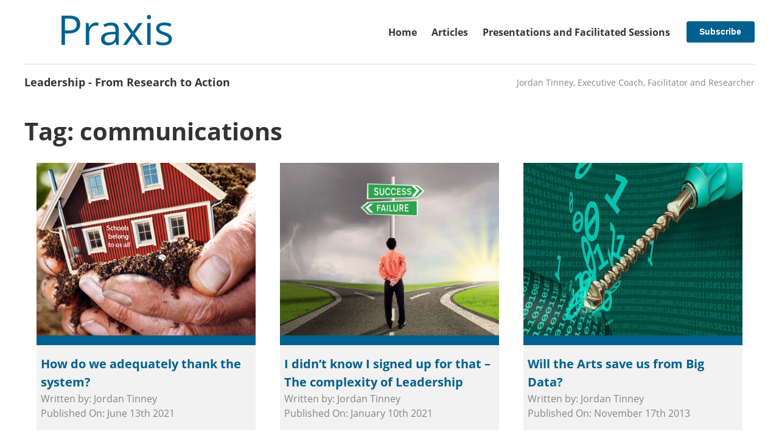

--- FILE ---
content_type: text/html; charset=UTF-8
request_url: https://www.jordantinney.org/tag/communications/
body_size: 13729
content:
<!doctype html>

<!--[if lt IE 7]><html lang="en-US" class="no-js lt-ie9 lt-ie8 lt-ie7"><![endif]-->
<!--[if (IE 7)&!(IEMobile)]><html lang="en-US" class="no-js lt-ie9 lt-ie8"><![endif]-->
<!--[if (IE 8)&!(IEMobile)]><html lang="en-US" class="no-js lt-ie9"><![endif]-->
<!--[if gt IE 8]><!--> <html lang="en-US" class="no-js"><!--<![endif]-->

	<head>
		<meta charset="utf-8">

				<meta http-equiv="X-UA-Compatible" content="IE=edge">

		<title>communications Archives - Jordan Tinney</title>

				<meta name="HandheldFriendly" content="True">
		<meta name="MobileOptimized" content="320">
		<meta name="viewport" content="width=device-width, initial-scale=1"/>

				<!-- <link rel="apple-touch-icon" href="https://www.jordantinney.org/wp-content/themes/sparkjoy-jordan-tinney/library/images/apple-touch-icon.png"> -->
		<!-- <link rel="icon" href="https://www.jordantinney.org/wp-content/themes/sparkjoy-jordan-tinney/favicon.png"> -->
		<!--[if IE]>
			<link rel="shortcut icon" href="https://www.jordantinney.org/wp-content/themes/sparkjoy-jordan-tinney/favicon.ico">
		<![endif]-->
				<meta name="msapplication-TileColor" content="#f01d4f">
		<!-- <meta name="msapplication-TileImage" content="https://www.jordantinney.org/wp-content/themes/sparkjoy-jordan-tinney/library/images/win8-tile-icon.png"> -->
		<meta name="theme-color" content="#121212">

		<link rel="pingback" href="https://www.jordantinney.org/xmlrpc.php">

				<meta name='robots' content='index, follow, max-image-preview:large, max-snippet:-1, max-video-preview:-1' />

	<!-- This site is optimized with the Yoast SEO plugin v26.8 - https://yoast.com/product/yoast-seo-wordpress/ -->
	<link rel="canonical" href="https://www.jordantinney.org/tag/communications/" />
	<meta property="og:locale" content="en_US" />
	<meta property="og:type" content="article" />
	<meta property="og:title" content="communications Archives - Jordan Tinney" />
	<meta property="og:url" content="https://www.jordantinney.org/tag/communications/" />
	<meta property="og:site_name" content="Jordan Tinney" />
	<meta name="twitter:card" content="summary_large_image" />
	<meta name="twitter:site" content="@jordantinney" />
	<script type="application/ld+json" class="yoast-schema-graph">{"@context":"https://schema.org","@graph":[{"@type":"CollectionPage","@id":"https://www.jordantinney.org/tag/communications/","url":"https://www.jordantinney.org/tag/communications/","name":"communications Archives - Jordan Tinney","isPartOf":{"@id":"https://www.jordantinney.org/#website"},"primaryImageOfPage":{"@id":"https://www.jordantinney.org/tag/communications/#primaryimage"},"image":{"@id":"https://www.jordantinney.org/tag/communications/#primaryimage"},"thumbnailUrl":"https://www.jordantinney.org/wp-content/uploads/2014/01/School-belong-to-us-all.png","breadcrumb":{"@id":"https://www.jordantinney.org/tag/communications/#breadcrumb"},"inLanguage":"en-US"},{"@type":"ImageObject","inLanguage":"en-US","@id":"https://www.jordantinney.org/tag/communications/#primaryimage","url":"https://www.jordantinney.org/wp-content/uploads/2014/01/School-belong-to-us-all.png","contentUrl":"https://www.jordantinney.org/wp-content/uploads/2014/01/School-belong-to-us-all.png","width":960,"height":351},{"@type":"BreadcrumbList","@id":"https://www.jordantinney.org/tag/communications/#breadcrumb","itemListElement":[{"@type":"ListItem","position":1,"name":"Home","item":"https://www.jordantinney.org/"},{"@type":"ListItem","position":2,"name":"communications"}]},{"@type":"WebSite","@id":"https://www.jordantinney.org/#website","url":"https://www.jordantinney.org/","name":"Jordan Tinney","description":"Leadership - From Research to Action","potentialAction":[{"@type":"SearchAction","target":{"@type":"EntryPoint","urlTemplate":"https://www.jordantinney.org/?s={search_term_string}"},"query-input":{"@type":"PropertyValueSpecification","valueRequired":true,"valueName":"search_term_string"}}],"inLanguage":"en-US"}]}</script>
	<!-- / Yoast SEO plugin. -->


<link rel='dns-prefetch' href='//stats.wp.com' />
<link rel='dns-prefetch' href='//fonts.googleapis.com' />
<link rel='dns-prefetch' href='//v0.wordpress.com' />
		<!-- This site uses the Google Analytics by MonsterInsights plugin v9.11.1 - Using Analytics tracking - https://www.monsterinsights.com/ -->
							<script src="//www.googletagmanager.com/gtag/js?id=G-YVGH3BRVKV"  data-cfasync="false" data-wpfc-render="false" type="text/javascript" async></script>
			<script data-cfasync="false" data-wpfc-render="false" type="text/javascript">
				var mi_version = '9.11.1';
				var mi_track_user = true;
				var mi_no_track_reason = '';
								var MonsterInsightsDefaultLocations = {"page_location":"https:\/\/www.jordantinney.org\/tag\/communications\/"};
								if ( typeof MonsterInsightsPrivacyGuardFilter === 'function' ) {
					var MonsterInsightsLocations = (typeof MonsterInsightsExcludeQuery === 'object') ? MonsterInsightsPrivacyGuardFilter( MonsterInsightsExcludeQuery ) : MonsterInsightsPrivacyGuardFilter( MonsterInsightsDefaultLocations );
				} else {
					var MonsterInsightsLocations = (typeof MonsterInsightsExcludeQuery === 'object') ? MonsterInsightsExcludeQuery : MonsterInsightsDefaultLocations;
				}

								var disableStrs = [
										'ga-disable-G-YVGH3BRVKV',
									];

				/* Function to detect opted out users */
				function __gtagTrackerIsOptedOut() {
					for (var index = 0; index < disableStrs.length; index++) {
						if (document.cookie.indexOf(disableStrs[index] + '=true') > -1) {
							return true;
						}
					}

					return false;
				}

				/* Disable tracking if the opt-out cookie exists. */
				if (__gtagTrackerIsOptedOut()) {
					for (var index = 0; index < disableStrs.length; index++) {
						window[disableStrs[index]] = true;
					}
				}

				/* Opt-out function */
				function __gtagTrackerOptout() {
					for (var index = 0; index < disableStrs.length; index++) {
						document.cookie = disableStrs[index] + '=true; expires=Thu, 31 Dec 2099 23:59:59 UTC; path=/';
						window[disableStrs[index]] = true;
					}
				}

				if ('undefined' === typeof gaOptout) {
					function gaOptout() {
						__gtagTrackerOptout();
					}
				}
								window.dataLayer = window.dataLayer || [];

				window.MonsterInsightsDualTracker = {
					helpers: {},
					trackers: {},
				};
				if (mi_track_user) {
					function __gtagDataLayer() {
						dataLayer.push(arguments);
					}

					function __gtagTracker(type, name, parameters) {
						if (!parameters) {
							parameters = {};
						}

						if (parameters.send_to) {
							__gtagDataLayer.apply(null, arguments);
							return;
						}

						if (type === 'event') {
														parameters.send_to = monsterinsights_frontend.v4_id;
							var hookName = name;
							if (typeof parameters['event_category'] !== 'undefined') {
								hookName = parameters['event_category'] + ':' + name;
							}

							if (typeof MonsterInsightsDualTracker.trackers[hookName] !== 'undefined') {
								MonsterInsightsDualTracker.trackers[hookName](parameters);
							} else {
								__gtagDataLayer('event', name, parameters);
							}
							
						} else {
							__gtagDataLayer.apply(null, arguments);
						}
					}

					__gtagTracker('js', new Date());
					__gtagTracker('set', {
						'developer_id.dZGIzZG': true,
											});
					if ( MonsterInsightsLocations.page_location ) {
						__gtagTracker('set', MonsterInsightsLocations);
					}
										__gtagTracker('config', 'G-YVGH3BRVKV', {"forceSSL":"true","link_attribution":"true"} );
										window.gtag = __gtagTracker;										(function () {
						/* https://developers.google.com/analytics/devguides/collection/analyticsjs/ */
						/* ga and __gaTracker compatibility shim. */
						var noopfn = function () {
							return null;
						};
						var newtracker = function () {
							return new Tracker();
						};
						var Tracker = function () {
							return null;
						};
						var p = Tracker.prototype;
						p.get = noopfn;
						p.set = noopfn;
						p.send = function () {
							var args = Array.prototype.slice.call(arguments);
							args.unshift('send');
							__gaTracker.apply(null, args);
						};
						var __gaTracker = function () {
							var len = arguments.length;
							if (len === 0) {
								return;
							}
							var f = arguments[len - 1];
							if (typeof f !== 'object' || f === null || typeof f.hitCallback !== 'function') {
								if ('send' === arguments[0]) {
									var hitConverted, hitObject = false, action;
									if ('event' === arguments[1]) {
										if ('undefined' !== typeof arguments[3]) {
											hitObject = {
												'eventAction': arguments[3],
												'eventCategory': arguments[2],
												'eventLabel': arguments[4],
												'value': arguments[5] ? arguments[5] : 1,
											}
										}
									}
									if ('pageview' === arguments[1]) {
										if ('undefined' !== typeof arguments[2]) {
											hitObject = {
												'eventAction': 'page_view',
												'page_path': arguments[2],
											}
										}
									}
									if (typeof arguments[2] === 'object') {
										hitObject = arguments[2];
									}
									if (typeof arguments[5] === 'object') {
										Object.assign(hitObject, arguments[5]);
									}
									if ('undefined' !== typeof arguments[1].hitType) {
										hitObject = arguments[1];
										if ('pageview' === hitObject.hitType) {
											hitObject.eventAction = 'page_view';
										}
									}
									if (hitObject) {
										action = 'timing' === arguments[1].hitType ? 'timing_complete' : hitObject.eventAction;
										hitConverted = mapArgs(hitObject);
										__gtagTracker('event', action, hitConverted);
									}
								}
								return;
							}

							function mapArgs(args) {
								var arg, hit = {};
								var gaMap = {
									'eventCategory': 'event_category',
									'eventAction': 'event_action',
									'eventLabel': 'event_label',
									'eventValue': 'event_value',
									'nonInteraction': 'non_interaction',
									'timingCategory': 'event_category',
									'timingVar': 'name',
									'timingValue': 'value',
									'timingLabel': 'event_label',
									'page': 'page_path',
									'location': 'page_location',
									'title': 'page_title',
									'referrer' : 'page_referrer',
								};
								for (arg in args) {
																		if (!(!args.hasOwnProperty(arg) || !gaMap.hasOwnProperty(arg))) {
										hit[gaMap[arg]] = args[arg];
									} else {
										hit[arg] = args[arg];
									}
								}
								return hit;
							}

							try {
								f.hitCallback();
							} catch (ex) {
							}
						};
						__gaTracker.create = newtracker;
						__gaTracker.getByName = newtracker;
						__gaTracker.getAll = function () {
							return [];
						};
						__gaTracker.remove = noopfn;
						__gaTracker.loaded = true;
						window['__gaTracker'] = __gaTracker;
					})();
									} else {
										console.log("");
					(function () {
						function __gtagTracker() {
							return null;
						}

						window['__gtagTracker'] = __gtagTracker;
						window['gtag'] = __gtagTracker;
					})();
									}
			</script>
							<!-- / Google Analytics by MonsterInsights -->
		<style id='wp-img-auto-sizes-contain-inline-css' type='text/css'>
img:is([sizes=auto i],[sizes^="auto," i]){contain-intrinsic-size:3000px 1500px}
/*# sourceURL=wp-img-auto-sizes-contain-inline-css */
</style>
<style id='wp-emoji-styles-inline-css' type='text/css'>

	img.wp-smiley, img.emoji {
		display: inline !important;
		border: none !important;
		box-shadow: none !important;
		height: 1em !important;
		width: 1em !important;
		margin: 0 0.07em !important;
		vertical-align: -0.1em !important;
		background: none !important;
		padding: 0 !important;
	}
/*# sourceURL=wp-emoji-styles-inline-css */
</style>
<link rel='stylesheet' id='wp-block-library-css' href='https://www.jordantinney.org/wp-includes/css/dist/block-library/style.min.css' type='text/css' media='all' />
<style id='global-styles-inline-css' type='text/css'>
:root{--wp--preset--aspect-ratio--square: 1;--wp--preset--aspect-ratio--4-3: 4/3;--wp--preset--aspect-ratio--3-4: 3/4;--wp--preset--aspect-ratio--3-2: 3/2;--wp--preset--aspect-ratio--2-3: 2/3;--wp--preset--aspect-ratio--16-9: 16/9;--wp--preset--aspect-ratio--9-16: 9/16;--wp--preset--color--black: #000000;--wp--preset--color--cyan-bluish-gray: #abb8c3;--wp--preset--color--white: #ffffff;--wp--preset--color--pale-pink: #f78da7;--wp--preset--color--vivid-red: #cf2e2e;--wp--preset--color--luminous-vivid-orange: #ff6900;--wp--preset--color--luminous-vivid-amber: #fcb900;--wp--preset--color--light-green-cyan: #7bdcb5;--wp--preset--color--vivid-green-cyan: #00d084;--wp--preset--color--pale-cyan-blue: #8ed1fc;--wp--preset--color--vivid-cyan-blue: #0693e3;--wp--preset--color--vivid-purple: #9b51e0;--wp--preset--gradient--vivid-cyan-blue-to-vivid-purple: linear-gradient(135deg,rgb(6,147,227) 0%,rgb(155,81,224) 100%);--wp--preset--gradient--light-green-cyan-to-vivid-green-cyan: linear-gradient(135deg,rgb(122,220,180) 0%,rgb(0,208,130) 100%);--wp--preset--gradient--luminous-vivid-amber-to-luminous-vivid-orange: linear-gradient(135deg,rgb(252,185,0) 0%,rgb(255,105,0) 100%);--wp--preset--gradient--luminous-vivid-orange-to-vivid-red: linear-gradient(135deg,rgb(255,105,0) 0%,rgb(207,46,46) 100%);--wp--preset--gradient--very-light-gray-to-cyan-bluish-gray: linear-gradient(135deg,rgb(238,238,238) 0%,rgb(169,184,195) 100%);--wp--preset--gradient--cool-to-warm-spectrum: linear-gradient(135deg,rgb(74,234,220) 0%,rgb(151,120,209) 20%,rgb(207,42,186) 40%,rgb(238,44,130) 60%,rgb(251,105,98) 80%,rgb(254,248,76) 100%);--wp--preset--gradient--blush-light-purple: linear-gradient(135deg,rgb(255,206,236) 0%,rgb(152,150,240) 100%);--wp--preset--gradient--blush-bordeaux: linear-gradient(135deg,rgb(254,205,165) 0%,rgb(254,45,45) 50%,rgb(107,0,62) 100%);--wp--preset--gradient--luminous-dusk: linear-gradient(135deg,rgb(255,203,112) 0%,rgb(199,81,192) 50%,rgb(65,88,208) 100%);--wp--preset--gradient--pale-ocean: linear-gradient(135deg,rgb(255,245,203) 0%,rgb(182,227,212) 50%,rgb(51,167,181) 100%);--wp--preset--gradient--electric-grass: linear-gradient(135deg,rgb(202,248,128) 0%,rgb(113,206,126) 100%);--wp--preset--gradient--midnight: linear-gradient(135deg,rgb(2,3,129) 0%,rgb(40,116,252) 100%);--wp--preset--font-size--small: 13px;--wp--preset--font-size--medium: 20px;--wp--preset--font-size--large: 36px;--wp--preset--font-size--x-large: 42px;--wp--preset--spacing--20: 0.44rem;--wp--preset--spacing--30: 0.67rem;--wp--preset--spacing--40: 1rem;--wp--preset--spacing--50: 1.5rem;--wp--preset--spacing--60: 2.25rem;--wp--preset--spacing--70: 3.38rem;--wp--preset--spacing--80: 5.06rem;--wp--preset--shadow--natural: 6px 6px 9px rgba(0, 0, 0, 0.2);--wp--preset--shadow--deep: 12px 12px 50px rgba(0, 0, 0, 0.4);--wp--preset--shadow--sharp: 6px 6px 0px rgba(0, 0, 0, 0.2);--wp--preset--shadow--outlined: 6px 6px 0px -3px rgb(255, 255, 255), 6px 6px rgb(0, 0, 0);--wp--preset--shadow--crisp: 6px 6px 0px rgb(0, 0, 0);}:where(.is-layout-flex){gap: 0.5em;}:where(.is-layout-grid){gap: 0.5em;}body .is-layout-flex{display: flex;}.is-layout-flex{flex-wrap: wrap;align-items: center;}.is-layout-flex > :is(*, div){margin: 0;}body .is-layout-grid{display: grid;}.is-layout-grid > :is(*, div){margin: 0;}:where(.wp-block-columns.is-layout-flex){gap: 2em;}:where(.wp-block-columns.is-layout-grid){gap: 2em;}:where(.wp-block-post-template.is-layout-flex){gap: 1.25em;}:where(.wp-block-post-template.is-layout-grid){gap: 1.25em;}.has-black-color{color: var(--wp--preset--color--black) !important;}.has-cyan-bluish-gray-color{color: var(--wp--preset--color--cyan-bluish-gray) !important;}.has-white-color{color: var(--wp--preset--color--white) !important;}.has-pale-pink-color{color: var(--wp--preset--color--pale-pink) !important;}.has-vivid-red-color{color: var(--wp--preset--color--vivid-red) !important;}.has-luminous-vivid-orange-color{color: var(--wp--preset--color--luminous-vivid-orange) !important;}.has-luminous-vivid-amber-color{color: var(--wp--preset--color--luminous-vivid-amber) !important;}.has-light-green-cyan-color{color: var(--wp--preset--color--light-green-cyan) !important;}.has-vivid-green-cyan-color{color: var(--wp--preset--color--vivid-green-cyan) !important;}.has-pale-cyan-blue-color{color: var(--wp--preset--color--pale-cyan-blue) !important;}.has-vivid-cyan-blue-color{color: var(--wp--preset--color--vivid-cyan-blue) !important;}.has-vivid-purple-color{color: var(--wp--preset--color--vivid-purple) !important;}.has-black-background-color{background-color: var(--wp--preset--color--black) !important;}.has-cyan-bluish-gray-background-color{background-color: var(--wp--preset--color--cyan-bluish-gray) !important;}.has-white-background-color{background-color: var(--wp--preset--color--white) !important;}.has-pale-pink-background-color{background-color: var(--wp--preset--color--pale-pink) !important;}.has-vivid-red-background-color{background-color: var(--wp--preset--color--vivid-red) !important;}.has-luminous-vivid-orange-background-color{background-color: var(--wp--preset--color--luminous-vivid-orange) !important;}.has-luminous-vivid-amber-background-color{background-color: var(--wp--preset--color--luminous-vivid-amber) !important;}.has-light-green-cyan-background-color{background-color: var(--wp--preset--color--light-green-cyan) !important;}.has-vivid-green-cyan-background-color{background-color: var(--wp--preset--color--vivid-green-cyan) !important;}.has-pale-cyan-blue-background-color{background-color: var(--wp--preset--color--pale-cyan-blue) !important;}.has-vivid-cyan-blue-background-color{background-color: var(--wp--preset--color--vivid-cyan-blue) !important;}.has-vivid-purple-background-color{background-color: var(--wp--preset--color--vivid-purple) !important;}.has-black-border-color{border-color: var(--wp--preset--color--black) !important;}.has-cyan-bluish-gray-border-color{border-color: var(--wp--preset--color--cyan-bluish-gray) !important;}.has-white-border-color{border-color: var(--wp--preset--color--white) !important;}.has-pale-pink-border-color{border-color: var(--wp--preset--color--pale-pink) !important;}.has-vivid-red-border-color{border-color: var(--wp--preset--color--vivid-red) !important;}.has-luminous-vivid-orange-border-color{border-color: var(--wp--preset--color--luminous-vivid-orange) !important;}.has-luminous-vivid-amber-border-color{border-color: var(--wp--preset--color--luminous-vivid-amber) !important;}.has-light-green-cyan-border-color{border-color: var(--wp--preset--color--light-green-cyan) !important;}.has-vivid-green-cyan-border-color{border-color: var(--wp--preset--color--vivid-green-cyan) !important;}.has-pale-cyan-blue-border-color{border-color: var(--wp--preset--color--pale-cyan-blue) !important;}.has-vivid-cyan-blue-border-color{border-color: var(--wp--preset--color--vivid-cyan-blue) !important;}.has-vivid-purple-border-color{border-color: var(--wp--preset--color--vivid-purple) !important;}.has-vivid-cyan-blue-to-vivid-purple-gradient-background{background: var(--wp--preset--gradient--vivid-cyan-blue-to-vivid-purple) !important;}.has-light-green-cyan-to-vivid-green-cyan-gradient-background{background: var(--wp--preset--gradient--light-green-cyan-to-vivid-green-cyan) !important;}.has-luminous-vivid-amber-to-luminous-vivid-orange-gradient-background{background: var(--wp--preset--gradient--luminous-vivid-amber-to-luminous-vivid-orange) !important;}.has-luminous-vivid-orange-to-vivid-red-gradient-background{background: var(--wp--preset--gradient--luminous-vivid-orange-to-vivid-red) !important;}.has-very-light-gray-to-cyan-bluish-gray-gradient-background{background: var(--wp--preset--gradient--very-light-gray-to-cyan-bluish-gray) !important;}.has-cool-to-warm-spectrum-gradient-background{background: var(--wp--preset--gradient--cool-to-warm-spectrum) !important;}.has-blush-light-purple-gradient-background{background: var(--wp--preset--gradient--blush-light-purple) !important;}.has-blush-bordeaux-gradient-background{background: var(--wp--preset--gradient--blush-bordeaux) !important;}.has-luminous-dusk-gradient-background{background: var(--wp--preset--gradient--luminous-dusk) !important;}.has-pale-ocean-gradient-background{background: var(--wp--preset--gradient--pale-ocean) !important;}.has-electric-grass-gradient-background{background: var(--wp--preset--gradient--electric-grass) !important;}.has-midnight-gradient-background{background: var(--wp--preset--gradient--midnight) !important;}.has-small-font-size{font-size: var(--wp--preset--font-size--small) !important;}.has-medium-font-size{font-size: var(--wp--preset--font-size--medium) !important;}.has-large-font-size{font-size: var(--wp--preset--font-size--large) !important;}.has-x-large-font-size{font-size: var(--wp--preset--font-size--x-large) !important;}
/*# sourceURL=global-styles-inline-css */
</style>

<style id='classic-theme-styles-inline-css' type='text/css'>
/*! This file is auto-generated */
.wp-block-button__link{color:#fff;background-color:#32373c;border-radius:9999px;box-shadow:none;text-decoration:none;padding:calc(.667em + 2px) calc(1.333em + 2px);font-size:1.125em}.wp-block-file__button{background:#32373c;color:#fff;text-decoration:none}
/*# sourceURL=/wp-includes/css/classic-themes.min.css */
</style>
<link rel='stylesheet' id='googleFonts-css' href="https://fonts.googleapis.com/css?family=Lato%3A400%2C700%2C400italic%2C700italic" type='text/css' media='all' />
<link rel='stylesheet' id='bones-stylesheet-css' href='https://www.jordantinney.org/wp-content/themes/sparkjoy-jordan-tinney/library/css/style.css' type='text/css' media='all' />
<script type="text/javascript" src="https://www.jordantinney.org/wp-content/plugins/google-analytics-for-wordpress/assets/js/frontend-gtag.min.js" id="monsterinsights-frontend-script-js" async="async" data-wp-strategy="async"></script>
<script data-cfasync="false" data-wpfc-render="false" type="text/javascript" id='monsterinsights-frontend-script-js-extra'>/* <![CDATA[ */
var monsterinsights_frontend = {"js_events_tracking":"true","download_extensions":"doc,pdf,ppt,zip,xls,docx,pptx,xlsx","inbound_paths":"[{\"path\":\"\\\/go\\\/\",\"label\":\"affiliate\"},{\"path\":\"\\\/recommend\\\/\",\"label\":\"affiliate\"}]","home_url":"https:\/\/www.jordantinney.org","hash_tracking":"false","v4_id":"G-YVGH3BRVKV"};/* ]]> */
</script>
<script type="text/javascript" src="https://www.jordantinney.org/wp-content/themes/sparkjoy-jordan-tinney/library/js/libs/modernizr.custom.min.js" id="bones-modernizr-js"></script>
<script type="text/javascript" src="https://www.jordantinney.org/wp-includes/js/jquery/jquery.min.js" id="jquery-core-js"></script>
<script type="text/javascript" src="https://www.jordantinney.org/wp-includes/js/jquery/jquery-migrate.min.js" id="jquery-migrate-js"></script>
<link rel="https://api.w.org/" href="https://www.jordantinney.org/wp-json/" /><link rel="alternate" title="JSON" type="application/json" href="https://www.jordantinney.org/wp-json/wp/v2/tags/38" />            <script type="text/javascript"><!--
                                function powerpress_pinw(pinw_url){window.open(pinw_url, 'PowerPressPlayer','toolbar=0,status=0,resizable=1,width=460,height=320');	return false;}
                //-->

                // tabnab protection
                window.addEventListener('load', function () {
                    // make all links have rel="noopener noreferrer"
                    document.querySelectorAll('a[target="_blank"]').forEach(link => {
                        link.setAttribute('rel', 'noopener noreferrer');
                    });
                });
            </script>
            	<style>img#wpstats{display:none}</style>
				
				<!-- Google tag (gtag.js) -->
		<script async src="https://www.googletagmanager.com/gtag/js?id=G-7X3TMSPQXR"></script>
		<script>
		window.dataLayer = window.dataLayer || [];
		function gtag(){dataLayer.push(arguments);}
		gtag('js', new Date());

		gtag('config', 'G-7X3TMSPQXR');
		</script>
								<script src="https://use.typekit.net/gjj8goq.js"></script>
		<script>try{Typekit.load({ async: true });}catch(e){}</script>
	<link rel='stylesheet' id='mailpoet_public-css' href='https://www.jordantinney.org/wp-content/plugins/mailpoet/assets/dist/css/mailpoet-public.eb66e3ab.css' type='text/css' media='all' />
<link rel='stylesheet' id='mailpoet_custom_fonts_0-css' href='https://fonts.googleapis.com/css?family=Abril+FatFace%3A400%2C400i%2C700%2C700i%7CAlegreya%3A400%2C400i%2C700%2C700i%7CAlegreya+Sans%3A400%2C400i%2C700%2C700i%7CAmatic+SC%3A400%2C400i%2C700%2C700i%7CAnonymous+Pro%3A400%2C400i%2C700%2C700i%7CArchitects+Daughter%3A400%2C400i%2C700%2C700i%7CArchivo%3A400%2C400i%2C700%2C700i%7CArchivo+Narrow%3A400%2C400i%2C700%2C700i%7CAsap%3A400%2C400i%2C700%2C700i%7CBarlow%3A400%2C400i%2C700%2C700i%7CBioRhyme%3A400%2C400i%2C700%2C700i%7CBonbon%3A400%2C400i%2C700%2C700i%7CCabin%3A400%2C400i%2C700%2C700i%7CCairo%3A400%2C400i%2C700%2C700i%7CCardo%3A400%2C400i%2C700%2C700i%7CChivo%3A400%2C400i%2C700%2C700i%7CConcert+One%3A400%2C400i%2C700%2C700i%7CCormorant%3A400%2C400i%2C700%2C700i%7CCrimson+Text%3A400%2C400i%2C700%2C700i%7CEczar%3A400%2C400i%2C700%2C700i%7CExo+2%3A400%2C400i%2C700%2C700i%7CFira+Sans%3A400%2C400i%2C700%2C700i%7CFjalla+One%3A400%2C400i%2C700%2C700i%7CFrank+Ruhl+Libre%3A400%2C400i%2C700%2C700i%7CGreat+Vibes%3A400%2C400i%2C700%2C700i' type='text/css' media='all' />
<link rel='stylesheet' id='mailpoet_custom_fonts_1-css' href='https://fonts.googleapis.com/css?family=Heebo%3A400%2C400i%2C700%2C700i%7CIBM+Plex%3A400%2C400i%2C700%2C700i%7CInconsolata%3A400%2C400i%2C700%2C700i%7CIndie+Flower%3A400%2C400i%2C700%2C700i%7CInknut+Antiqua%3A400%2C400i%2C700%2C700i%7CInter%3A400%2C400i%2C700%2C700i%7CKarla%3A400%2C400i%2C700%2C700i%7CLibre+Baskerville%3A400%2C400i%2C700%2C700i%7CLibre+Franklin%3A400%2C400i%2C700%2C700i%7CMontserrat%3A400%2C400i%2C700%2C700i%7CNeuton%3A400%2C400i%2C700%2C700i%7CNotable%3A400%2C400i%2C700%2C700i%7CNothing+You+Could+Do%3A400%2C400i%2C700%2C700i%7CNoto+Sans%3A400%2C400i%2C700%2C700i%7CNunito%3A400%2C400i%2C700%2C700i%7COld+Standard+TT%3A400%2C400i%2C700%2C700i%7COxygen%3A400%2C400i%2C700%2C700i%7CPacifico%3A400%2C400i%2C700%2C700i%7CPoppins%3A400%2C400i%2C700%2C700i%7CProza+Libre%3A400%2C400i%2C700%2C700i%7CPT+Sans%3A400%2C400i%2C700%2C700i%7CPT+Serif%3A400%2C400i%2C700%2C700i%7CRakkas%3A400%2C400i%2C700%2C700i%7CReenie+Beanie%3A400%2C400i%2C700%2C700i%7CRoboto+Slab%3A400%2C400i%2C700%2C700i' type='text/css' media='all' />
<link rel='stylesheet' id='mailpoet_custom_fonts_2-css' href='https://fonts.googleapis.com/css?family=Ropa+Sans%3A400%2C400i%2C700%2C700i%7CRubik%3A400%2C400i%2C700%2C700i%7CShadows+Into+Light%3A400%2C400i%2C700%2C700i%7CSpace+Mono%3A400%2C400i%2C700%2C700i%7CSpectral%3A400%2C400i%2C700%2C700i%7CSue+Ellen+Francisco%3A400%2C400i%2C700%2C700i%7CTitillium+Web%3A400%2C400i%2C700%2C700i%7CUbuntu%3A400%2C400i%2C700%2C700i%7CVarela%3A400%2C400i%2C700%2C700i%7CVollkorn%3A400%2C400i%2C700%2C700i%7CWork+Sans%3A400%2C400i%2C700%2C700i%7CYatra+One%3A400%2C400i%2C700%2C700i' type='text/css' media='all' />
</head>

	<body class="archive tag tag-communications tag-38 wp-theme-sparkjoy-jordan-tinney" itemscope itemtype="http://schema.org/WebPage">

		<div id="container" class="chrome desktop mac-user">
			<a class="skip-link screen-reader-text" href="#main">Skip to content</a>

			<header id="header" class="header cf" role="banner" itemscope itemtype="http://schema.org/WPHeader">

				<div id="upper-header" class="wrap">
					<div id="logo" itemscope itemtype="http://schema.org/Organization">
						<a href="https://www.jordantinney.org" rel="nofollow">
							<img src="https://www.jordantinney.org/wp-content/uploads/2022/07/praxis-300x67.png" srcset="https://www.jordantinney.org/wp-content/uploads/2022/07/praxis-300x67.png 1x, https://www.jordantinney.org/wp-content/uploads/2022/07/praxis-600x135.png 2x, https://www.jordantinney.org/wp-content/uploads/2022/07/praxis.png 3x" alt="Jordan Tinney">						</a>
					</div>


					<nav role="navigation" itemscope itemtype="http://schema.org/SiteNavigationElement">
						<ul id="menu-main-menu" class="nav top-nav flex flex-center flex-around"><li id="menu-item-414" class="menu-item menu-item-type-post_type menu-item-object-page menu-item-home menu-item-414"><a href="https://www.jordantinney.org/">Home</a></li>
<li id="menu-item-2594" class="menu-item menu-item-type-post_type menu-item-object-page current_page_parent menu-item-2594"><a href="https://www.jordantinney.org/articles/">Articles</a></li>
<li id="menu-item-1955" class="menu-item menu-item-type-post_type menu-item-object-page menu-item-1955"><a href="https://www.jordantinney.org/presentations-speaking-engagements-and-facilitated-sessions/">Presentations and Facilitated Sessions</a></li>
</ul>
						<a href="#newsletter-form" class="fancybox btn newsletter-btn in-nav"><div>Subscribe</div></a>
					</nav>

					<a href="#newsletter-form" class="fancybox btn newsletter-btn out-nav"><div>Subscribe</div></a>

				</div>
				
				<hr class="wrap">

				<div id="lower-header" class="wrap flex-wrap flex-center flex-justify">
					<p id="tag-line" class="h4">Leadership - From Research to Action</p><p id="not-tag-line">Jordan Tinney, Executive Coach, Facilitator and Researcher</p>				</div>

			</header>

	<div id="content">

		<div id="inner-content" class="cf">

				<main id="main" class="m-all t-all d-all cf" role="main" itemscope itemprop="mainContentOfPage" itemtype="http://schema.org/Blog">

					<div class="wrap">
					<h1>Tag: <span>communications</span></h1>					</div>

					
						<div class="wrap flex-stretch flex-around">
							
								<div class="tile"><article id="post-2459"  role="article" itemscope itemprop="blogPost" itemtype="http://schema.org/BlogPosting"><a href="https://www.jordantinney.org/how-do-we-adequately-thank-the-system/"><header class="article-header entry-header"  style="background-image:url('https://www.jordantinney.org/wp-content/uploads/2014/01/School-belong-to-us-all.png')"><div class="overlay flex-center"><i class="icon-pencil"></i></div></header></a><section class="entry-content cf" itemprop="articleBody"><div class="wrap"><h3 class="entry-title single-title" itemprop="headline" rel="bookmark"><a href="https://www.jordantinney.org/how-do-we-adequately-thank-the-system/">How do we adequately thank the system?</a></h3><p class="gray-text no-margin">Written by: Jordan Tinney</p><p class="gray-text no-margin">Published On: June 13th 2021</p></div></section><footer class="article-footer"><div class="wrap"></div></footer> </article></div>
							
								<div class="tile"><article id="post-2415"  role="article" itemscope itemprop="blogPost" itemtype="http://schema.org/BlogPosting"><a href="https://www.jordantinney.org/i-didnt-know-i-signed-up-for-that-the-complexity-of-leadership/"><header class="article-header entry-header"  style="background-image:url('https://www.jordantinney.org/wp-content/uploads/2021/01/Failure-is-an-Option-600x400.jpg')"><div class="overlay flex-center"><i class="icon-pencil"></i></div></header></a><section class="entry-content cf" itemprop="articleBody"><div class="wrap"><h3 class="entry-title single-title" itemprop="headline" rel="bookmark"><a href="https://www.jordantinney.org/i-didnt-know-i-signed-up-for-that-the-complexity-of-leadership/">I didn&#8217;t know I signed up for that &#8211; The complexity of Leadership</a></h3><p class="gray-text no-margin">Written by: Jordan Tinney</p><p class="gray-text no-margin">Published On: January 10th 2021</p></div></section><footer class="article-footer"><div class="wrap"></div></footer> </article></div>
							
								<div class="tile"><article id="post-1281"  role="article" itemscope itemprop="blogPost" itemtype="http://schema.org/BlogPosting"><a href="https://www.jordantinney.org/will-the-arts-save-us-from-big-data/"><header class="article-header entry-header"  style="background-image:url('https://www.jordantinney.org/wp-content/uploads/2013/11/Will-the-Arts-save-us-from-Big-Data2.jpg')"><div class="overlay flex-center"><i class="icon-pencil"></i></div></header></a><section class="entry-content cf" itemprop="articleBody"><div class="wrap"><h3 class="entry-title single-title" itemprop="headline" rel="bookmark"><a href="https://www.jordantinney.org/will-the-arts-save-us-from-big-data/">Will the Arts save us from Big Data?</a></h3><p class="gray-text no-margin">Written by: Jordan Tinney</p><p class="gray-text no-margin">Published On: November 17th 2013</p></div></section><footer class="article-footer"><div class="wrap"></div></footer> </article></div>
							
								<div class="tile"><article id="post-985"  role="article" itemscope itemprop="blogPost" itemtype="http://schema.org/BlogPosting"><a href="https://www.jordantinney.org/size-and-complexity-challenges-in-each-setting/"><header class="article-header entry-header"  style="background-image:url('https://www.jordantinney.org/wp-content/uploads/2013/01/Size-and-Complexity-Challenges-in-Each-Setting2.jpg')"><div class="overlay flex-center"><i class="icon-pencil"></i></div></header></a><section class="entry-content cf" itemprop="articleBody"><div class="wrap"><h3 class="entry-title single-title" itemprop="headline" rel="bookmark"><a href="https://www.jordantinney.org/size-and-complexity-challenges-in-each-setting/">Size and Complexity &#8211; Challenges in Each Setting</a></h3><p class="gray-text no-margin">Written by: Jordan Tinney</p><p class="gray-text no-margin">Published On: January 27th 2013</p></div></section><footer class="article-footer"><div class="wrap"></div></footer> </article></div>
							
								<div class="tile"><article id="post-860"  role="article" itemscope itemprop="blogPost" itemtype="http://schema.org/BlogPosting"><a href="https://www.jordantinney.org/dba-death-by-acronym/"><header class="article-header entry-header"  style="background-image:url('https://www.jordantinney.org/wp-content/uploads/2012/11/DBA-–-Death-by-Acronym2.jpg')"><div class="overlay flex-center"><i class="icon-pencil"></i></div></header></a><section class="entry-content cf" itemprop="articleBody"><div class="wrap"><h3 class="entry-title single-title" itemprop="headline" rel="bookmark"><a href="https://www.jordantinney.org/dba-death-by-acronym/">DBA &#8211; Death by Acronym</a></h3><p class="gray-text no-margin">Written by: Jordan Tinney</p><p class="gray-text no-margin">Published On: November 5th 2012</p></div></section><footer class="article-footer"><div class="wrap"></div></footer> </article></div>
							
								<div class="tile"><article id="post-266"  role="article" itemscope itemprop="blogPost" itemtype="http://schema.org/BlogPosting"><a href="https://www.jordantinney.org/meetings-are-they-effective-and-how-much-do-you-remember-once-you-leave/"><header class="article-header entry-header textured-bg"><div class="overlay flex-center"><i class="icon-pencil"></i></div></header></a><section class="entry-content cf" itemprop="articleBody"><div class="wrap"><h3 class="entry-title single-title" itemprop="headline" rel="bookmark"><a href="https://www.jordantinney.org/meetings-are-they-effective-and-how-much-do-you-remember-once-you-leave/">Meetings &#8211; are they effective and how much do you remember once you leave?</a></h3><p class="gray-text no-margin">Written by: Jordan Tinney</p><p class="gray-text no-margin">Published On: February 1st 2012</p></div></section><footer class="article-footer"><div class="wrap"></div></footer> </article></div>
													</div>

												
				</main>

			
		</div>

	</div>

			<footer id="footer" class="footer" role="contentinfo" itemscope itemtype="http://schema.org/WPFooter">

				<div id="inner-footer" class="wrap flex-stretch flex-around">

					<div class="footer-three">
					<div class="wrap">
						<h3 class="no-margin-top">Twitter Feed</h3>
						<a class="twitter-timeline" data-height="500" data-link-color="#00618e" href="https://twitter.com/jordantinney">Tweets by jordantinney</a> <script async src="//platform.twitter.com/widgets.js" charset="utf-8"></script>
					</div>
					</div>

					<div class="footer-three">
					<div class="wrap">
						<h3 class="no-margin-top">Post Calendar</h3>
						<ul id="hidden-posts">
												</ul>

												<div id="calendar" data-key="46d6f02d5d">
						</div>
					</div>
					</div>

					<div class="footer-three">
					<div class="wrap">
						<h3 class="no-margin-top">Categories</h3>
						<nav><ul class="accordian"><li class="parent"><a href="https://www.jordantinney.org/category/21st-century-learning/">21st Century Learning</a><ul class="child"><li><a href="https://www.jordantinney.org/category/21st-century-learning/educational-technology/">Educational Technology (11)</a></li><li><a href="https://www.jordantinney.org/category/21st-century-learning/social-media-2/">Social Media (5)</a></li><li><a href="https://www.jordantinney.org/category/21st-century-learning/technological-change/">Technological change (3)</a></li><li><a href="https://www.jordantinney.org/category/21st-century-learning/technology-and-learning/">Technology and Learning (18)</a></li><li><a href="https://www.jordantinney.org/category/21st-century-learning/technology-and-society/">Technology and Society (16)</a></li></ul></li><li class="parent"><a href="https://www.jordantinney.org/category/assessment/">Assessment</a><ul class="child"><li><a href="https://www.jordantinney.org/category/assessment/evaluation/">Evaluation (3)</a></li><li><a href="https://www.jordantinney.org/category/assessment/letter-grades-and-reporting/">Letter Grades and Reporting (1)</a></li><li><a href="https://www.jordantinney.org/category/assessment/oecd/">OECD (1)</a></li><li><a href="https://www.jordantinney.org/category/assessment/pisa/">PISA (2)</a></li><li><a href="https://www.jordantinney.org/category/assessment/standardized-assessment/">Standardized Assessment (2)</a></li><li><a href="https://www.jordantinney.org/category/assessment/system-performance/">System Performance (5)</a></li></ul></li><li class="parent"><a href="https://www.jordantinney.org/category/british-columbia/">British Columbia</a><ul class="child"><li><a href="https://www.jordantinney.org/category/british-columbia/surrey-schools/">Surrey Schools (9)</a></li></ul></li><li class="parent"><a href="https://www.jordantinney.org/category/community-engagement/">Community Engagement</a><ul class="child"><li><a href="https://www.jordantinney.org/category/community-engagement/consultation/">Consultation (3)</a></li><li><a href="https://www.jordantinney.org/category/community-engagement/parental-engagment/">Parental engagment (6)</a></li><li><a href="https://www.jordantinney.org/category/community-engagement/parents/">Parents (3)</a></li><li><a href="https://www.jordantinney.org/category/community-engagement/school-rankings/">School Rankings (2)</a></li></ul></li><li class="not-parent"><a href="https://www.jordantinney.org/category/covid-19/">COVID-19</a></li><li class="parent"><a href="https://www.jordantinney.org/category/curriculum/">Curriculum</a><ul class="child"><li><a href="https://www.jordantinney.org/category/curriculum/aboriginal-learning/">Aboriginal Learning (2)</a></li><li><a href="https://www.jordantinney.org/category/curriculum/bc-education-plan/">BC Education Plan (51)</a></li><li><a href="https://www.jordantinney.org/category/curriculum/career-education/">Career Education (2)</a></li><li><a href="https://www.jordantinney.org/category/curriculum/employment/">Employment (1)</a></li><li><a href="https://www.jordantinney.org/category/curriculum/innovation/">Innovation (26)</a><li><a href="https://www.jordantinney.org/category/curriculum/innovation/podcasts/">Podcasts (4)</a></li><li><a href="https://www.jordantinney.org/category/curriculum/innovation/sir-ken-robinson/">Sir Ken Robinson (2)</a></li></li><li><a href="https://www.jordantinney.org/category/curriculum/problem-solving/">Problem Solving (10)</a><li><a href="https://www.jordantinney.org/category/curriculum/problem-solving/culture/">Culture (5)</a></li></li><li><a href="https://www.jordantinney.org/category/curriculum/social-responsibility-2/">Social Responsibility (4)</a></li></ul></li><li class="parent"><a href="https://www.jordantinney.org/category/diversity/">Diversity</a><ul class="child"><li><a href="https://www.jordantinney.org/category/diversity/autism/">Autism (0)</a></li><li><a href="https://www.jordantinney.org/category/diversity/belonging/">Belonging (2)</a></li><li><a href="https://www.jordantinney.org/category/diversity/inclusion/">Inclusion (3)</a></li><li><a href="https://www.jordantinney.org/category/diversity/poverty/">Poverty (3)</a></li></ul></li><li class="parent"><a href="https://www.jordantinney.org/category/educational-research/">Educational Research</a><ul class="child"><li><a href="https://www.jordantinney.org/category/educational-research/education-research-article/">Education Research Article (68)</a></li><li><a href="https://www.jordantinney.org/category/educational-research/research-2/">Research (7)</a></li></ul></li><li class="not-parent"><a href="https://www.jordantinney.org/category/equity/">Equity</a></li><li class="parent"><a href="https://www.jordantinney.org/category/extra-curricular/">Extra-Curricular</a><ul class="child"><li><a href="https://www.jordantinney.org/category/extra-curricular/athletics/">Athletics (1)</a></li><li><a href="https://www.jordantinney.org/category/extra-curricular/basketball/">Basketball (1)</a></li><li><a href="https://www.jordantinney.org/category/extra-curricular/coaching/">Coaching (2)</a></li><li><a href="https://www.jordantinney.org/category/extra-curricular/sports/">Sports (1)</a></li></ul></li><li class="parent"><a href="https://www.jordantinney.org/category/leadership/">Leadership</a><ul class="child"><li><a href="https://www.jordantinney.org/category/leadership/career/">Career (0)</a></li><li><a href="https://www.jordantinney.org/category/leadership/leadership-research/">Leadership - Research (29)</a></li><li><a href="https://www.jordantinney.org/category/leadership/leadership-development/">leadership development (4)</a></li><li><a href="https://www.jordantinney.org/category/leadership/leadership-skills/">Leadership Skills (13)</a></li><li><a href="https://www.jordantinney.org/category/leadership/networks-2/">Networks (2)</a></li><li><a href="https://www.jordantinney.org/category/leadership/professional-development/">Professional Development (6)</a></li></ul></li><li class="not-parent"><a href="https://www.jordantinney.org/category/murray-sinclair/">Murray Sinclair</a></li><li class="parent"><a href="https://www.jordantinney.org/category/organizational-culture/">Organizational Culture</a><ul class="child"><li><a href="https://www.jordantinney.org/category/organizational-culture/collaboration-2/">Collaboration (9)</a></li><li><a href="https://www.jordantinney.org/category/organizational-culture/communications/">communications (6)</a></li><li><a href="https://www.jordantinney.org/category/organizational-culture/mentorship/">mentorship (4)</a></li><li><a href="https://www.jordantinney.org/category/organizational-culture/time/">Time (2)</a></li></ul></li><li class="not-parent"><a href="https://www.jordantinney.org/category/racial-equity/">Racial equity</a></li><li class="not-parent"><a href="https://www.jordantinney.org/category/systemic-racism/">systemic racism</a></li></ul></nav>					</div>
					</div>
				</div>
				<p class="source-org copyright text-right wrap">
                    &copy; 2026 Jordan Tinney, Executive Coach, Facilitator and Researcher |
                    Phone: <a href="tel:+17787725018" title="call">778-772-5018</a> |
                    Email: <a href="/cdn-cgi/l/email-protection#640e0b1600050a100d0a0a011d24170c05134a0705" title="send an email"><span class="__cf_email__" data-cfemail="ddb7b2afb9bcb3a9b4b3b3b8a49daeb5bcaaf3bebc">[email&#160;protected]</span></a> |
                    Site by <a href="http://www.sparkjoy.com" title="Wordpress Vancouver" target="_blank"> Sparkjoy Studios</a> |
                    <a rel="nofollow" href="https://www.jordantinney.org/loginaccess/">Log in</a>                </p>

				<div id="newsletter-form"><div class="div">  
  
  <div class="
    mailpoet_form_popup_overlay
      "></div>
  <div
    id="mailpoet_form_1"
    class="
      mailpoet_form
      mailpoet_form_php
      mailpoet_form_position_
      mailpoet_form_animation_
    "
      >

    <style type="text/css">
     #mailpoet_form_1 .mailpoet_form {  }
#mailpoet_form_1 .mailpoet_paragraph { line-height: 20px; text-align: center; }
#mailpoet_form_1 .mailpoet_segment_label, #mailpoet_form_1 .mailpoet_text_label, #mailpoet_form_1 .mailpoet_textarea_label, #mailpoet_form_1 .mailpoet_select_label, #mailpoet_form_1 .mailpoet_radio_label, #mailpoet_form_1 .mailpoet_checkbox_label, #mailpoet_form_1 .mailpoet_list_label, #mailpoet_form_1 .mailpoet_date_label { display: block; font-weight: bold; }
#mailpoet_form_1 .mailpoet_text, #mailpoet_form_1 .mailpoet_textarea, #mailpoet_form_1 .mailpoet_select, #mailpoet_form_1 .mailpoet_date_month, #mailpoet_form_1 .mailpoet_date_day, #mailpoet_form_1 .mailpoet_date_year, #mailpoet_form_1 .mailpoet_date { display: block; }
#mailpoet_form_1 .mailpoet_text, #mailpoet_form_1 .mailpoet_textarea { width: 100%; }
#mailpoet_form_1 .mailpoet_checkbox {  }
#mailpoet_form_1 .mailpoet_submit input {  }
#mailpoet_form_1 .mailpoet_divider {  }
#mailpoet_form_1 .mailpoet_message {  }
#mailpoet_form_1 .mailpoet_validate_success { color: #468847; }
#mailpoet_form_1 .mailpoet_validate_error { color: #b94a48; }#mailpoet_form_1{;}#mailpoet_form_1 .mailpoet_message {margin: 0; padding: 0 20px;}#mailpoet_form_1 .mailpoet_paragraph.last {margin-bottom: 0} @media (max-width: 500px) {#mailpoet_form_1 {background-image: none;}} @media (min-width: 500px) {#mailpoet_form_1 .last .mailpoet_paragraph:last-child {margin-bottom: 0}}  @media (max-width: 500px) {#mailpoet_form_1 .mailpoet_form_column:last-child .mailpoet_paragraph:last-child {margin-bottom: 0}} 
    </style>

    <form
      target="_self"
      method="post"
      action="https://www.jordantinney.org/wp-admin/admin-post.php?action=mailpoet_subscription_form"
      class="mailpoet_form mailpoet_form_form mailpoet_form_php"
      novalidate
      data-delay=""
      data-exit-intent-enabled=""
      data-font-family=""
      data-cookie-expiration-time=""
    >
      <input type="hidden" name="data[form_id]" value="1" />
      <input type="hidden" name="token" value="492178681d" />
      <input type="hidden" name="api_version" value="v1" />
      <input type="hidden" name="endpoint" value="subscribers" />
      <input type="hidden" name="mailpoet_method" value="subscribe" />

      <label class="mailpoet_hp_email_label" style="display: none !important;">Please leave this field empty<input type="email" name="data[email]"/></label><div class="mailpoet_paragraph" ><h3>Follow Leadership in Action by Jordan Tinney</h3></div>
<div class="mailpoet_paragraph" >Get every new post on this blog delivered to your Inbox.</div>
<div class="mailpoet_paragraph"><input type="text" autocomplete="given-name" class="mailpoet_text" id="form_first_name_1" name="data[form_field_MWJjMTVkMTQxMDEyX2ZpcnN0X25hbWU=]" title="First name" value="" data-automation-id="form_first_name"  placeholder="First name *" aria-label="First name *" data-parsley-errors-container=".mailpoet_error_bkuyt" data-parsley-names='[&quot;Please specify a valid name.&quot;,&quot;Addresses in names are not permitted, please add your name instead.&quot;]' data-parsley-required="true" required aria-required="true" data-parsley-required-message="This field is required."/><span class="mailpoet_error_bkuyt"></span></div>
<div class="mailpoet_paragraph"><input type="text" autocomplete="family-name" class="mailpoet_text" id="form_last_name_1" name="data[form_field_ZDBjMDk5MzVhYWEzX2xhc3RfbmFtZQ==]" title="Last name" value="" data-automation-id="form_last_name"  placeholder="Last name *" aria-label="Last name *" data-parsley-errors-container=".mailpoet_error_h3njb" data-parsley-names='[&quot;Please specify a valid name.&quot;,&quot;Addresses in names are not permitted, please add your name instead.&quot;]' data-parsley-required="true" required aria-required="true" data-parsley-required-message="This field is required."/><span class="mailpoet_error_h3njb"></span></div>
<div class="mailpoet_paragraph"><input type="email" autocomplete="email" class="mailpoet_text" id="form_email_1" name="data[form_field_ZjIyN2ZiMzA2ZDdiX2VtYWls]" title="Email" value="" data-automation-id="form_email"  placeholder="Email *" aria-label="Email *" data-parsley-errors-container=".mailpoet_error_1w8r6" data-parsley-required="true" required aria-required="true" data-parsley-minlength="6" data-parsley-maxlength="150" data-parsley-type-message="This value should be a valid email." data-parsley-required-message="This field is required."/><span class="mailpoet_error_1w8r6"></span></div>
<div class="mailpoet_paragraph"><input type="submit" class="mailpoet_submit" value="Subscribe!" data-automation-id="subscribe-submit-button" style="border-color:transparent;" /><span class="mailpoet_form_loading"><span class="mailpoet_bounce1"></span><span class="mailpoet_bounce2"></span><span class="mailpoet_bounce3"></span></span></div>

      <div class="mailpoet_message">
        <p class="mailpoet_validate_success"
                style="display:none;"
                >Check your inbox or spam folder now to confirm your subscription.
        </p>
        <p class="mailpoet_validate_error"
                style="display:none;"
                >        </p>
      </div>
    </form>

      </div>

  </div></div>
			</footer>

		</div>

				<script data-cfasync="false" src="/cdn-cgi/scripts/5c5dd728/cloudflare-static/email-decode.min.js"></script><script type="speculationrules">
{"prefetch":[{"source":"document","where":{"and":[{"href_matches":"/*"},{"not":{"href_matches":["/wp-*.php","/wp-admin/*","/wp-content/uploads/*","/wp-content/*","/wp-content/plugins/*","/wp-content/themes/sparkjoy-jordan-tinney/*","/*\\?(.+)"]}},{"not":{"selector_matches":"a[rel~=\"nofollow\"]"}},{"not":{"selector_matches":".no-prefetch, .no-prefetch a"}}]},"eagerness":"conservative"}]}
</script>
<script type="text/javascript" id="jetpack-stats-js-before">
/* <![CDATA[ */
_stq = window._stq || [];
_stq.push([ "view", {"v":"ext","blog":"37670061","post":"0","tz":"-8","srv":"www.jordantinney.org","arch_tag":"communications","arch_results":"6","j":"1:15.4"} ]);
_stq.push([ "clickTrackerInit", "37670061", "0" ]);
//# sourceURL=jetpack-stats-js-before
/* ]]> */
</script>
<script type="text/javascript" src="https://stats.wp.com/e-202604.js" id="jetpack-stats-js" defer="defer" data-wp-strategy="defer"></script>
<script type="text/javascript" id="bones-js-js-extra">
/* <![CDATA[ */
var urls = {"ajaxurl":"https://www.jordantinney.org/wp-admin/admin-ajax.php","security":"34080b7ebe"};
//# sourceURL=bones-js-js-extra
/* ]]> */
</script>
<script type="text/javascript" src="https://www.jordantinney.org/wp-content/themes/sparkjoy-jordan-tinney/library/js/scripts.js" id="bones-js-js"></script>
<script type="text/javascript" src="https://www.jordantinney.org/wp-content/themes/sparkjoy-jordan-tinney/library/js/owl.carousel.min.js" id="owl-js"></script>
<script type="text/javascript" src="https://www.jordantinney.org/wp-content/themes/sparkjoy-jordan-tinney/library/js/jquery.fancybox.pack.js" id="fancybox-js"></script>
<script type="text/javascript" src="https://www.jordantinney.org/wp-content/themes/sparkjoy-jordan-tinney/library/js/fullcalendar.min.js" id="fullcalendar-js"></script>
<script type="text/javascript" id="mailpoet_public-js-extra">
/* <![CDATA[ */
var MailPoetForm = {"ajax_url":"https://www.jordantinney.org/wp-admin/admin-ajax.php","is_rtl":"","ajax_common_error_message":"An error has happened while performing a request, please try again later.","captcha_input_label":"Type in the characters you see in the picture above:","captcha_reload_title":"Reload CAPTCHA","captcha_audio_title":"Play CAPTCHA","assets_url":"https://www.jordantinney.org/wp-content/plugins/mailpoet/assets"};
//# sourceURL=mailpoet_public-js-extra
/* ]]> */
</script>
<script type="text/javascript" src="https://www.jordantinney.org/wp-content/plugins/mailpoet/assets/dist/js/public.js" id="mailpoet_public-js" defer="defer" data-wp-strategy="defer"></script>
<script id="wp-emoji-settings" type="application/json">
{"baseUrl":"https://s.w.org/images/core/emoji/17.0.2/72x72/","ext":".png","svgUrl":"https://s.w.org/images/core/emoji/17.0.2/svg/","svgExt":".svg","source":{"concatemoji":"https://www.jordantinney.org/wp-includes/js/wp-emoji-release.min.js"}}
</script>
<script type="module">
/* <![CDATA[ */
/*! This file is auto-generated */
const a=JSON.parse(document.getElementById("wp-emoji-settings").textContent),o=(window._wpemojiSettings=a,"wpEmojiSettingsSupports"),s=["flag","emoji"];function i(e){try{var t={supportTests:e,timestamp:(new Date).valueOf()};sessionStorage.setItem(o,JSON.stringify(t))}catch(e){}}function c(e,t,n){e.clearRect(0,0,e.canvas.width,e.canvas.height),e.fillText(t,0,0);t=new Uint32Array(e.getImageData(0,0,e.canvas.width,e.canvas.height).data);e.clearRect(0,0,e.canvas.width,e.canvas.height),e.fillText(n,0,0);const a=new Uint32Array(e.getImageData(0,0,e.canvas.width,e.canvas.height).data);return t.every((e,t)=>e===a[t])}function p(e,t){e.clearRect(0,0,e.canvas.width,e.canvas.height),e.fillText(t,0,0);var n=e.getImageData(16,16,1,1);for(let e=0;e<n.data.length;e++)if(0!==n.data[e])return!1;return!0}function u(e,t,n,a){switch(t){case"flag":return n(e,"\ud83c\udff3\ufe0f\u200d\u26a7\ufe0f","\ud83c\udff3\ufe0f\u200b\u26a7\ufe0f")?!1:!n(e,"\ud83c\udde8\ud83c\uddf6","\ud83c\udde8\u200b\ud83c\uddf6")&&!n(e,"\ud83c\udff4\udb40\udc67\udb40\udc62\udb40\udc65\udb40\udc6e\udb40\udc67\udb40\udc7f","\ud83c\udff4\u200b\udb40\udc67\u200b\udb40\udc62\u200b\udb40\udc65\u200b\udb40\udc6e\u200b\udb40\udc67\u200b\udb40\udc7f");case"emoji":return!a(e,"\ud83e\u1fac8")}return!1}function f(e,t,n,a){let r;const o=(r="undefined"!=typeof WorkerGlobalScope&&self instanceof WorkerGlobalScope?new OffscreenCanvas(300,150):document.createElement("canvas")).getContext("2d",{willReadFrequently:!0}),s=(o.textBaseline="top",o.font="600 32px Arial",{});return e.forEach(e=>{s[e]=t(o,e,n,a)}),s}function r(e){var t=document.createElement("script");t.src=e,t.defer=!0,document.head.appendChild(t)}a.supports={everything:!0,everythingExceptFlag:!0},new Promise(t=>{let n=function(){try{var e=JSON.parse(sessionStorage.getItem(o));if("object"==typeof e&&"number"==typeof e.timestamp&&(new Date).valueOf()<e.timestamp+604800&&"object"==typeof e.supportTests)return e.supportTests}catch(e){}return null}();if(!n){if("undefined"!=typeof Worker&&"undefined"!=typeof OffscreenCanvas&&"undefined"!=typeof URL&&URL.createObjectURL&&"undefined"!=typeof Blob)try{var e="postMessage("+f.toString()+"("+[JSON.stringify(s),u.toString(),c.toString(),p.toString()].join(",")+"));",a=new Blob([e],{type:"text/javascript"});const r=new Worker(URL.createObjectURL(a),{name:"wpTestEmojiSupports"});return void(r.onmessage=e=>{i(n=e.data),r.terminate(),t(n)})}catch(e){}i(n=f(s,u,c,p))}t(n)}).then(e=>{for(const n in e)a.supports[n]=e[n],a.supports.everything=a.supports.everything&&a.supports[n],"flag"!==n&&(a.supports.everythingExceptFlag=a.supports.everythingExceptFlag&&a.supports[n]);var t;a.supports.everythingExceptFlag=a.supports.everythingExceptFlag&&!a.supports.flag,a.supports.everything||((t=a.source||{}).concatemoji?r(t.concatemoji):t.wpemoji&&t.twemoji&&(r(t.twemoji),r(t.wpemoji)))});
//# sourceURL=https://www.jordantinney.org/wp-includes/js/wp-emoji-loader.min.js
/* ]]> */
</script>

	<script defer src="https://static.cloudflareinsights.com/beacon.min.js/vcd15cbe7772f49c399c6a5babf22c1241717689176015" integrity="sha512-ZpsOmlRQV6y907TI0dKBHq9Md29nnaEIPlkf84rnaERnq6zvWvPUqr2ft8M1aS28oN72PdrCzSjY4U6VaAw1EQ==" data-cf-beacon='{"version":"2024.11.0","token":"41104f90c9c24d4987fc1438319b314a","r":1,"server_timing":{"name":{"cfCacheStatus":true,"cfEdge":true,"cfExtPri":true,"cfL4":true,"cfOrigin":true,"cfSpeedBrain":true},"location_startswith":null}}' crossorigin="anonymous"></script>
</body>

</html> <!-- end of site. what a ride! -->


--- FILE ---
content_type: text/css
request_url: https://www.jordantinney.org/wp-content/themes/sparkjoy-jordan-tinney/library/css/style.css
body_size: 14658
content:
@charset "UTF-8";
/*! Made with Bones: http://themble.com/bones :) */article,aside,details,figcaption,figure,footer,header,hgroup,main,nav,section,summary{display:block}audio,canvas,video{display:inline-block}audio:not([controls]){display:none;height:0}[hidden],template{display:none}html{font-family:sans-serif;-ms-text-size-adjust:100%;-webkit-text-size-adjust:100%}body{margin:0}a{background:transparent}a:focus{outline:thin dotted}a:active,a:hover{outline:0}h1{font-size:2em;margin:0.67em 0}abbr[title]{border-bottom:1px dotted}.strong,b,strong{font-weight:bold}.em,dfn,em{font-style:italic}hr{-moz-box-sizing:content-box;-webkit-box-sizing:content-box;box-sizing:content-box;height:0}p{-webkit-hyphens:auto;-epub-hyphens:auto;-moz-hyphens:auto;-ms-hyphens:auto;hyphens:auto}pre{margin:0}code,kbd,pre,samp{font-family:monospace, serif;font-size:1em}pre{white-space:pre-wrap}q{quotes:"\201C" "\201D" "\2018" "\2019"}q:after,q:before{content:'';content:none}.small,small{font-size:75%}sub,sup{font-size:75%;line-height:0;position:relative;vertical-align:baseline}sup{top:-0.5em}sub{bottom:-0.25em}dl,menu,ol,ul{margin:1em 0}dd{margin:0}menu{padding:0 0 0 40px}ol,ul{padding:0;list-style-type:none}nav ol,nav ul{list-style:none;list-style-image:none}img{border:0}svg:not(:root){overflow:hidden}figure{margin:0}fieldset{border:1px solid #c0c0c0;margin:0 2px;padding:0.35em 0.625em 0.75em}legend{border:0;padding:0}button,input,select,textarea{font-family:inherit;font-size:100%;margin:0}button,input{line-height:normal}button,select{text-transform:none}button,html input[type=button],input[type=reset],input[type=submit]{-webkit-appearance:button;cursor:pointer}button[disabled],html input[disabled]{cursor:default}input[type=checkbox],input[type=radio]{-webkit-box-sizing:border-box;box-sizing:border-box;padding:0}input[type=search]{-webkit-appearance:textfield;-moz-box-sizing:content-box;-webkit-box-sizing:content-box;box-sizing:content-box}input[type=search]::-webkit-search-cancel-button,input[type=search]::-webkit-search-decoration{-webkit-appearance:none}button::-moz-focus-inner,input::-moz-focus-inner{border:0;padding:0}textarea{overflow:auto;vertical-align:top}table{border-collapse:collapse;border-spacing:0}*{-webkit-box-sizing:border-box;-moz-box-sizing:border-box;box-sizing:border-box}.image-replacement,.ir{text-indent:100%;white-space:nowrap;overflow:hidden}.cf,.clearfix,.comment-respond{zoom:1}.cf:after,.cf:before,.clearfix:after,.clearfix:before,.comment-respond:after,.comment-respond:before{content:"";display:table}.cf:after,.clearfix:after,.comment-respond:after{clear:both}span.amp{font-family:Baskerville,'Goudy Old Style',Palatino,'Book Antiqua',serif!important;font-style:italic}p{-ms-word-wrap:break-word;word-break:break-word;word-wrap:break-word;-webkit-hyphens:auto;-moz-hyphens:auto;-ms-hyphens:auto;hyphens:auto;-webkit-hyphenate-before:2;-webkit-hyphenate-after:3;hyphenate-lines:3;-webkit-font-feature-settings:"liga", "dlig";-moz-font-feature-settings:"liga=1, dlig=1";-ms-font-feature-settings:"liga", "dlig";-o-font-feature-settings:"liga", "dlig";font-feature-settings:"liga", "dlig"}@font-face{font-family:'fontello';src:url("../fonts/fontello.eot?57799775");src:url("../fonts/fontello.eot?57799775#iefix") format("embedded-opentype"), url("../fonts/fontello.woff2?57799775") format("woff2"), url("../fonts/fontello.woff?57799775") format("woff"), url("../fonts/fontello.ttf?57799775") format("truetype"), url("../fonts/fontello.svg?57799775#fontello") format("svg");font-weight:normal;font-style:normal}[class*=" icon-"]:before,[class^=icon-]:before{font-family:"fontello";font-style:normal;font-weight:normal;speak:none;display:inline-block;text-decoration:inherit;width:1em;margin-right:.2em;text-align:center;font-variant:normal;text-transform:none;line-height:1em;margin-left:.2em;-webkit-font-smoothing:antialiased;-moz-osx-font-smoothing:grayscale}.icon-headphones:before{content:'\e800'}.icon-pencil:before{content:'\e801'}.icon-itunes:before{content:'\e802'}.icon-twitter:before{content:'\e803'}.icon-mic:before{content:'\f130'}.icon-youtube:before{content:'\f167'}.screen-reader-text{clip:rect(1px, 1px, 1px, 1px);position:absolute!important;height:1px;width:1px;overflow:hidden}.screen-reader-text:focus{background-color:#f1f1f1;border-radius:3px;-webkit-box-shadow:0 0 2px 2px rgba(0, 0, 0, 0.6);box-shadow:0 0 2px 2px rgba(0, 0, 0, 0.6);clip:auto!important;color:#21759b;display:block;font-weight:bold;height:auto;left:5px;line-height:normal;padding:15px 23px 14px;text-decoration:none;top:5px;width:auto;z-index:100000}#content[tabindex="-1"]:focus{outline:0}.last-col{float:right;padding-right:0!important}@media (max-width:767px){.m-all{float:left;padding-right:1.5em;width:100%;padding-right:0}.m-1of2,.m-2of4,.m-3of6,.m-4of8,.m-5of10,.m-6of12{float:left;padding-right:1.5em;width:50%}.m-1of3,.m-2of6,.m-3of9,.m-4of12{float:left;padding-right:1.5em;width:33.33%}.m-2of3,.m-4of6,.m-6of9,.m-8of12{float:left;padding-right:1.5em;width:66.66%}.m-1of4,.m-2of8,.m-3of12{float:left;padding-right:1.5em;width:25%}.m-3of4,.m-6of8,.m-9of12{float:left;padding-right:1.5em;width:75%}.m-1of5,.m-2of10{float:left;padding-right:1.5em;width:20%}.m-2of5,.m-4of10{float:left;padding-right:1.5em;width:40%}.m-3of5,.m-6of10{float:left;padding-right:1.5em;width:60%}.m-4of5,.m-8of10{float:left;padding-right:1.5em;width:80%}.m-1of6,.m-2of12{float:left;padding-right:1.5em;width:16.6666666667%}.m-1of7{float:left;padding-right:1.5em;width:14.2857142857%}.m-2of7{float:left;padding-right:1.5em;width:28.5714286%}.m-3of7{float:left;padding-right:1.5em;width:42.8571429%}.m-4of7{float:left;padding-right:1.5em;width:57.1428572%}.m-5of7{float:left;padding-right:1.5em;width:71.4285715%}.m-6of7{float:left;padding-right:1.5em;width:85.7142857%}.m-1of8{float:left;padding-right:1.5em;width:12.5%}.m-3of8{float:left;padding-right:1.5em;width:37.5%}.m-5of8{float:left;padding-right:1.5em;width:62.5%}.m-7of8{float:left;padding-right:1.5em;width:87.5%}.m-1of9{float:left;padding-right:1.5em;width:11.1111111111%}.m-2of9{float:left;padding-right:1.5em;width:22.2222222222%}.m-4of9{float:left;padding-right:1.5em;width:44.4444444444%}.m-5of9{float:left;padding-right:1.5em;width:55.5555555555%}.m-7of9{float:left;padding-right:1.5em;width:77.7777777777%}.m-8of9{float:left;padding-right:1.5em;width:88.8888888888%}.m-1of10{float:left;padding-right:1.5em;width:10%}.m-3of10{float:left;padding-right:1.5em;width:20%}.m-7of10{float:left;padding-right:1.5em;width:70%}.m-9of10{float:left;padding-right:1.5em;width:90%}.m-1of11{float:left;padding-right:1.5em;width:9.09090909091%}.m-2of11{float:left;padding-right:1.5em;width:18.18181818182%}.m-3of11{float:left;padding-right:1.5em;width:27.27272727273%}.m-4of11{float:left;padding-right:1.5em;width:36.36363636364%}.m-5of11{float:left;padding-right:1.5em;width:45.45454545455%}.m-6of11{float:left;padding-right:1.5em;width:54.54545454546%}.m-7of11{float:left;padding-right:1.5em;width:63.63636363637%}.m-8of11{float:left;padding-right:1.5em;width:72.72727272728%}.m-9of11{float:left;padding-right:1.5em;width:81.81818181819%}.m-10of11{float:left;padding-right:1.5em;width:90.9090909091%}.m-1of12{float:left;padding-right:1.5em;width:8.33%}.m-5of12{float:left;padding-right:1.5em;width:41.65%}.m-7of12{float:left;padding-right:1.5em;width:58.1%}.m-10of12{float:left;padding-right:1.5em;width:83.3%}.m-11of12{float:left;padding-right:1.5em;width:91.63%}}@media (min-width:481px) and (max-width:768px){.h-all{float:left;padding-right:1.5em;width:100%;padding-right:0}.h-1of2,.h-2of4,.h-3of6,.h-4of8,.h-5of10,.h-6of12{float:left;padding-right:1.5em;width:50%}.h-1of3,.h-2of6,.h-3of9,.h-4of12{float:left;padding-right:1.5em;width:33.33%}.h-2of3,.h-4of6,.h-6of9,.h-8of12{float:left;padding-right:1.5em;width:66.66%}.h-1of4,.h-2of8,.h-3of12{float:left;padding-right:1.5em;width:25%}.h-3of4,.h-6of8,.h-9of12{float:left;padding-right:1.5em;width:75%}.h-1of5,.h-2of10{float:left;padding-right:1.5em;width:20%}.h-2of5,.h-4of10{float:left;padding-right:1.5em;width:40%}.h-3of5,.h-6of10{float:left;padding-right:1.5em;width:60%}.h-4of5,.h-8of10{float:left;padding-right:1.5em;width:80%}.h-1of6,.h-2of12{float:left;padding-right:1.5em;width:16.6666666667%}.h-1of7{float:left;padding-right:1.5em;width:14.2857142857%}.h-2of7{float:left;padding-right:1.5em;width:28.5714286%}.h-3of7{float:left;padding-right:1.5em;width:42.8571429%}.h-4of7{float:left;padding-right:1.5em;width:57.1428572%}.h-5of7{float:left;padding-right:1.5em;width:71.4285715%}.h-6of7{float:left;padding-right:1.5em;width:85.7142857%}.h-1of8{float:left;padding-right:1.5em;width:12.5%}.h-3of8{float:left;padding-right:1.5em;width:37.5%}.h-5of8{float:left;padding-right:1.5em;width:62.5%}.h-7of8{float:left;padding-right:1.5em;width:87.5%}.h-1of9{float:left;padding-right:1.5em;width:11.1111111111%}.h-2of9{float:left;padding-right:1.5em;width:22.2222222222%}.h-4of9{float:left;padding-right:1.5em;width:44.4444444444%}.h-5of9{float:left;padding-right:1.5em;width:55.5555555555%}.h-7of9{float:left;padding-right:1.5em;width:77.7777777777%}.h-8of9{float:left;padding-right:1.5em;width:88.8888888888%}.h-1of10{float:left;padding-right:1.5em;width:10%}.h-3of10{float:left;padding-right:1.5em;width:20%}.h-7of10{float:left;padding-right:1.5em;width:70%}.h-9of10{float:left;padding-right:1.5em;width:90%}.h-1of11{float:left;padding-right:1.5em;width:9.09090909091%}.h-2of11{float:left;padding-right:1.5em;width:18.18181818182%}.h-3of11{float:left;padding-right:1.5em;width:27.27272727273%}.h-4of11{float:left;padding-right:1.5em;width:36.36363636364%}.h-5of11{float:left;padding-right:1.5em;width:45.45454545455%}.h-6of11{float:left;padding-right:1.5em;width:54.54545454546%}.h-7of11{float:left;padding-right:1.5em;width:63.63636363637%}.h-8of11{float:left;padding-right:1.5em;width:72.72727272728%}.h-9of11{float:left;padding-right:1.5em;width:81.81818181819%}.h-10of11{float:left;padding-right:1.5em;width:90.9090909091%}.h-1of12{float:left;padding-right:1.5em;width:8.33%}.h-5of12{float:left;padding-right:1.5em;width:41.65%}.h-7of12{float:left;padding-right:1.5em;width:58.1%}.h-10of12{float:left;padding-right:1.5em;width:83.3%}.h-11of12{float:left;padding-right:1.5em;width:91.63%}}@media (min-width:768px) and (max-width:1029px){.t-all{float:left;padding-right:1.5em;width:100%;padding-right:0}.t-1of2,.t-2of4,.t-3of6,.t-4of8,.t-5of10,.t-6of12{float:left;padding-right:1.5em;width:50%}.t-1of3,.t-2of6,.t-3of9,.t-4of12{float:left;padding-right:1.5em;width:33.33%}.t-2of3,.t-4of6,.t-6of9,.t-8of12{float:left;padding-right:1.5em;width:66.66%}.t-1of4,.t-2of8,.t-3of12{float:left;padding-right:1.5em;width:25%}.t-3of4,.t-6of8,.t-9of12{float:left;padding-right:1.5em;width:75%}.t-1of5,.t-2of10{float:left;padding-right:1.5em;width:20%}.t-2of5,.t-4of10{float:left;padding-right:1.5em;width:40%}.t-3of5,.t-6of10{float:left;padding-right:1.5em;width:60%}.t-4of5,.t-8of10{float:left;padding-right:1.5em;width:80%}.t-1of6,.t-2of12{float:left;padding-right:1.5em;width:16.6666666667%}.t-1of7{float:left;padding-right:1.5em;width:14.2857142857%}.t-2of7{float:left;padding-right:1.5em;width:28.5714286%}.t-3of7{float:left;padding-right:1.5em;width:42.8571429%}.t-4of7{float:left;padding-right:1.5em;width:57.1428572%}.t-5of7{float:left;padding-right:1.5em;width:71.4285715%}.t-6of7{float:left;padding-right:1.5em;width:85.7142857%}.t-1of8{float:left;padding-right:1.5em;width:12.5%}.t-3of8{float:left;padding-right:1.5em;width:37.5%}.t-5of8{float:left;padding-right:1.5em;width:62.5%}.t-7of8{float:left;padding-right:1.5em;width:87.5%}.t-1of9{float:left;padding-right:1.5em;width:11.1111111111%}.t-2of9{float:left;padding-right:1.5em;width:22.2222222222%}.t-4of9{float:left;padding-right:1.5em;width:44.4444444444%}.t-5of9{float:left;padding-right:1.5em;width:55.5555555555%}.t-7of9{float:left;padding-right:1.5em;width:77.7777777777%}.t-8of9{float:left;padding-right:1.5em;width:88.8888888888%}.t-1of10{float:left;padding-right:1.5em;width:10%}.t-3of10{float:left;padding-right:1.5em;width:20%}.t-7of10{float:left;padding-right:1.5em;width:70%}.t-9of10{float:left;padding-right:1.5em;width:90%}.t-1of11{float:left;padding-right:1.5em;width:9.09090909091%}.t-2of11{float:left;padding-right:1.5em;width:18.18181818182%}.t-3of11{float:left;padding-right:1.5em;width:27.27272727273%}.t-4of11{float:left;padding-right:1.5em;width:36.36363636364%}.t-5of11{float:left;padding-right:1.5em;width:45.45454545455%}.t-6of11{float:left;padding-right:1.5em;width:54.54545454546%}.t-7of11{float:left;padding-right:1.5em;width:63.63636363637%}.t-8of11{float:left;padding-right:1.5em;width:72.72727272728%}.t-9of11{float:left;padding-right:1.5em;width:81.81818181819%}.t-10of11{float:left;padding-right:1.5em;width:90.9090909091%}.t-1of12{float:left;padding-right:1.5em;width:8.33%}.t-5of12{float:left;padding-right:1.5em;width:41.65%}.t-7of12{float:left;padding-right:1.5em;width:58.1%}.t-10of12{float:left;padding-right:1.5em;width:83.3%}.t-11of12{float:left;padding-right:1.5em;width:91.63%}}@media (min-width:1030px){.d-all{float:left;padding-right:1.5em;width:100%;padding-right:0}.d-1of2,.d-2of4,.d-3of6,.d-4of8,.d-5of10,.d-6of12{float:left;padding-right:1.5em;width:50%}.d-1of3,.d-2of6,.d-3of9,.d-4of12{float:left;padding-right:1.5em;width:33.33%}.d-2of3,.d-4of6,.d-6of9,.d-8of12{float:left;padding-right:1.5em;width:66.66%}.d-1of4,.d-2of8,.d-3of12{float:left;padding-right:1.5em;width:25%}.d-3of4,.d-6of8,.d-9of12{float:left;padding-right:1.5em;width:75%}.d-1of5,.d-2of10{float:left;padding-right:1.5em;width:20%}.d-2of5,.d-4of10{float:left;padding-right:1.5em;width:40%}.d-3of5,.d-6of10{float:left;padding-right:1.5em;width:60%}.d-4of5,.d-8of10{float:left;padding-right:1.5em;width:80%}.d-1of6,.d-2of12{float:left;padding-right:1.5em;width:16.6666666667%}.d-1of7{float:left;padding-right:1.5em;width:14.2857142857%}.d-2of7{float:left;padding-right:1.5em;width:28.5714286%}.d-3of7{float:left;padding-right:1.5em;width:42.8571429%}.d-4of7{float:left;padding-right:1.5em;width:57.1428572%}.d-5of7{float:left;padding-right:1.5em;width:71.4285715%}.d-6of7{float:left;padding-right:1.5em;width:85.7142857%}.d-1of8{float:left;padding-right:1.5em;width:12.5%}.d-3of8{float:left;padding-right:1.5em;width:37.5%}.d-5of8{float:left;padding-right:1.5em;width:62.5%}.d-7of8{float:left;padding-right:1.5em;width:87.5%}.d-1of9{float:left;padding-right:1.5em;width:11.1111111111%}.d-2of9{float:left;padding-right:1.5em;width:22.2222222222%}.d-4of9{float:left;padding-right:1.5em;width:44.4444444444%}.d-5of9{float:left;padding-right:1.5em;width:55.5555555555%}.d-7of9{float:left;padding-right:1.5em;width:77.7777777777%}.d-8of9{float:left;padding-right:1.5em;width:88.8888888888%}.d-1of10{float:left;padding-right:1.5em;width:10%}.d-3of10{float:left;padding-right:1.5em;width:20%}.d-7of10{float:left;padding-right:1.5em;width:70%}.d-9of10{float:left;padding-right:1.5em;width:90%}.d-1of11{float:left;padding-right:1.5em;width:9.09090909091%}.d-2of11{float:left;padding-right:1.5em;width:18.18181818182%}.d-3of11{float:left;padding-right:1.5em;width:27.27272727273%}.d-4of11{float:left;padding-right:1.5em;width:36.36363636364%}.d-5of11{float:left;padding-right:1.5em;width:45.45454545455%}.d-6of11{float:left;padding-right:1.5em;width:54.54545454546%}.d-7of11{float:left;padding-right:1.5em;width:63.63636363637%}.d-8of11{float:left;padding-right:1.5em;width:72.72727272728%}.d-9of11{float:left;padding-right:1.5em;width:81.81818181819%}.d-10of11{float:left;padding-right:1.5em;width:90.9090909091%}.d-1of12{float:left;padding-right:1.5em;width:8.33%}.d-5of12{float:left;padding-right:1.5em;width:41.65%}.d-7of12{float:left;padding-right:1.5em;width:58.1%}.d-10of12{float:left;padding-right:1.5em;width:83.3%}.d-11of12{float:left;padding-right:1.5em;width:91.63%}}.text-center{text-align:center}.text-left{text-align:left}.text-right{text-align:right}.text-justify{text-align:justify}.no-margin,.no-margins{margin:0!important}.no-margin-top,.no-top-margin{margin-top:0!important}.no-margin-right,.no-right-margin{margin-right:0!important}.no-bottom-margin,.no-margin-bottom{margin-bottom:0!important}.no-left-margin,.no-margin-left{margin-left:0!important}.float-right{float:right}.float-left{float:left}.float-none{float:none}.clear-both{clear:both}hr{border:none;outline:none;-webkit-box-shadow:none;box-shadow:none;height:1px;background:#d9d9d9}hr.clear-both{height:0px;overflow:hidden;background:transparent;padding:0;visibility:hidden;opacity:0;margin:0}.sticky{position:fixed}.sticky.sticky-fixed{position:fixed}.firefox .sticky,.mobile .sticky,.tablet .sticky{position:-webkit-sticky;position:-moz-sticky;position:-o-sticky;position:-ms-sticky;position:sticky}.firefox .sticky.sticky-fixed,.mobile .sticky.sticky-fixed,.tablet .sticky.sticky-fixed{position:fixed}.display-none{display:none}.display-block{display:block}.display-inline-block{display:inline-block}.display-inline{display:inline}.m-show,.mobile-show{display:block}@media screen and (min-width:768px){.m-show,.mobile-show{display:none}}@media screen and (max-width:767px){.mobile-hide{display:none!important}.m-hide{display:none}}.flex,.flex-stretch,.flex-wrap{display:-webkit-box;display:-webkit-flex;display:-ms-flexbox;display:flex;-webkit-box-orient:horizontal;-webkit-box-direction:normal;-webkit-flex-direction:row;-ms-flex-direction:row;flex-direction:row;-webkit-flex-wrap:wrap;-ms-flex-wrap:wrap;flex-wrap:wrap;-webkit-box-pack:justify;-webkit-justify-content:space-between;-ms-flex-pack:justify;justify-content:space-between;-webkit-box-align:stretch;-webkit-align-items:stretch;-ms-flex-align:stretch;align-items:stretch;-webkit-align-content:stretch;-ms-flex-line-pack:stretch;align-content:stretch}.flex-nowrap{display:-webkit-box;display:-webkit-flex;display:-ms-flexbox;display:flex;-webkit-box-orient:horizontal;-webkit-box-direction:normal;-webkit-flex-direction:row;-ms-flex-direction:row;flex-direction:row;-webkit-flex-wrap:nowrap;-ms-flex-wrap:nowrap;flex-wrap:nowrap;-webkit-box-pack:justify;-webkit-justify-content:space-between;-ms-flex-pack:justify;justify-content:space-between;-webkit-box-align:stretch;-webkit-align-items:stretch;-ms-flex-align:stretch;align-items:stretch;-webkit-align-content:stretch;-ms-flex-line-pack:stretch;align-content:stretch}.flex-center,.flex-centered{display:-webkit-box;display:-webkit-flex;display:-ms-flexbox;display:flex;-webkit-box-pack:center;-webkit-justify-content:center;-ms-flex-pack:center;justify-content:center;-webkit-box-align:center;-webkit-align-items:center;-ms-flex-align:center;align-items:center}.flex-left,.flex-start{-webkit-box-pack:start;-webkit-justify-content:flex-start;-ms-flex-pack:start;justify-content:flex-start}.flex-end,.flex-right{-webkit-box-pack:end;-webkit-justify-content:flex-end;-ms-flex-pack:end;justify-content:flex-end}.flex-centre,.flex-middle{-webkit-box-pack:center;-webkit-justify-content:center;-ms-flex-pack:center;justify-content:center}.flex-around,.flex-saround,.flex-space-around,.flex-sparound{-webkit-justify-content:space-around;-ms-flex-pack:distribute;justify-content:space-around}.flex-between,.flex-justify,.flex-sbetween,.flex-space-between{-webkit-box-pack:justify;-webkit-justify-content:space-between;-ms-flex-pack:justify;justify-content:space-between}.flex-reverse{-webkit-box-orient:horizontal;-webkit-box-direction:reverse;-webkit-flex-direction:row-reverse;-ms-flex-direction:row-reverse;flex-direction:row-reverse}.flex-column,.flex-vert{-webkit-box-orient:vertical;-webkit-box-direction:normal;-webkit-flex-direction:column;-ms-flex-direction:column;flex-direction:column}.alert-error,.alert-help,.alert-info,.alert-success{margin:10px;padding:5px 18px;border:1px solid}.alert-help{border-color:#e8dc59;background:#ebe16f}.alert-info{border-color:#bfe4f4;background:#d5edf8}.alert-error{border-color:#f8cdce;background:#fbe3e4}.alert-success{border-color:#deeaae;background:#e6efc2}#submit,#submit:visited,.blue-btn,.blue-btn:visited,.btn,.btn:visited,.button,.button:visited,.comment-reply-link,.comment-reply-link:visited,button,button:visited,input.button,input.button:visited,input[type=button],input[type=button]:visited,input[type=image],input[type=image]:visited,input[type=submit],input[type=submit]:visited{text-align:center;position:relative;font-family:"Helvetica Neue", Helvetica, Arial, sans-serif;text-decoration:none;background-color:#f2f2f2;color:#333;font-weight:normal;padding:0.5em 3em;border-radius:0.25em;border:0;cursor:pointer;-webkit-transition:background-color 0.25s ease-in-out;-moz-transition:background-color 0.25s ease-in-out;-o-transition:background-color 0.25s ease-in-out;transition:background-color 0.25s ease-in-out}#submit:focus,#submit:hover,#submit:visited:focus,#submit:visited:hover,.blue-btn:focus,.blue-btn:hover,.blue-btn:visited:focus,.blue-btn:visited:hover,.btn:focus,.btn:hover,.btn:visited:focus,.btn:visited:hover,.button:focus,.button:hover,.button:visited:focus,.button:visited:hover,.comment-reply-link:focus,.comment-reply-link:hover,.comment-reply-link:visited:focus,.comment-reply-link:visited:hover,button:focus,button:hover,button:visited:focus,button:visited:hover,input.button:focus,input.button:hover,input.button:visited:focus,input.button:visited:hover,input[type=button]:focus,input[type=button]:hover,input[type=button]:visited:focus,input[type=button]:visited:hover,input[type=image]:focus,input[type=image]:hover,input[type=image]:visited:focus,input[type=image]:visited:hover,input[type=submit]:focus,input[type=submit]:hover,input[type=submit]:visited:focus,input[type=submit]:visited:hover{color:#333;text-decoration:none;outline:none}#submit:active,#submit:visited:active,.blue-btn:active,.blue-btn:visited:active,.btn:active,.btn:visited:active,.button:active,.button:visited:active,.comment-reply-link:active,.comment-reply-link:visited:active,button:active,button:visited:active,input.button:active,input.button:visited:active,input[type=button]:active,input[type=button]:visited:active,input[type=image]:active,input[type=image]:visited:active,input[type=submit]:active,input[type=submit]:visited:active{top:1px}#submit,.blue-btn,.comment-reply-link{background-color:#00618e;color:#fff}#submit:focus,#submit:hover,.blue-btn:focus,.blue-btn:hover,.comment-reply-link:focus,.comment-reply-link:hover{background-color:#00537a;color:#fff}#submit:active,.blue-btn:active,.comment-reply-link:active{background-color:#005075}#load-more-btn{background-color:transparent;border:2px solid #333;color:#333;padding:1em 5%}#load-more-btn:focus,#load-more-btn:hover{background-color:#333;color:#fff}.field,input[type=color],input[type=date],input[type=datetime],input[type=datetime-local],input[type=email],input[type=month],input[type=number],input[type=password],input[type=search],input[type=tel],input[type=text],input[type=time],input[type=url],input[type=week],select,textarea{-webkit-box-sizing:border-box;box-sizing:border-box;display:block;height:40px;line-height:1em;padding:6px 12px;margin-bottom:14px;font-size:1em;color:#333;border-radius:3px;vertical-align:middle;-webkit-box-shadow:none;box-shadow:none;border:0;width:100%;font-family:"open-sans", "Helvetica Neue", Helvetica, Arial, sans-serif;border:#f2f2f2 1px solid;background-color:#f2f2f2;-webkit-transition:background-color 0.24s ease-in-out;-moz-transition:background-color 0.24s ease-in-out;-o-transition:background-color 0.24s ease-in-out;transition:background-color 0.24s ease-in-out}.field:active,.field:focus,input[type=color]:active,input[type=color]:focus,input[type=date]:active,input[type=date]:focus,input[type=datetime]:active,input[type=datetime]:focus,input[type=datetime-local]:active,input[type=datetime-local]:focus,input[type=email]:active,input[type=email]:focus,input[type=month]:active,input[type=month]:focus,input[type=number]:active,input[type=number]:focus,input[type=password]:active,input[type=password]:focus,input[type=search]:active,input[type=search]:focus,input[type=tel]:active,input[type=tel]:focus,input[type=text]:active,input[type=text]:focus,input[type=time]:active,input[type=time]:focus,input[type=url]:active,input[type=url]:focus,input[type=week]:active,input[type=week]:focus,select:active,select:focus,textarea:active,textarea:focus{background-color:#fcfcfc;outline:none}.field.error,.field.is-invalid,input[type=color].error,input[type=color].is-invalid,input[type=date].error,input[type=date].is-invalid,input[type=datetime].error,input[type=datetime].is-invalid,input[type=datetime-local].error,input[type=datetime-local].is-invalid,input[type=email].error,input[type=email].is-invalid,input[type=month].error,input[type=month].is-invalid,input[type=number].error,input[type=number].is-invalid,input[type=password].error,input[type=password].is-invalid,input[type=search].error,input[type=search].is-invalid,input[type=tel].error,input[type=tel].is-invalid,input[type=text].error,input[type=text].is-invalid,input[type=time].error,input[type=time].is-invalid,input[type=url].error,input[type=url].is-invalid,input[type=week].error,input[type=week].is-invalid,select.error,select.is-invalid,textarea.error,textarea.is-invalid{color:#fbe3e4;border-color:#fbe3e4;background-color:#fff;background-position:99% center;background-repeat:no-repeat;outline-color:#fbe3e4}.field.is-valid,.field.success,input[type=color].is-valid,input[type=color].success,input[type=date].is-valid,input[type=date].success,input[type=datetime].is-valid,input[type=datetime].success,input[type=datetime-local].is-valid,input[type=datetime-local].success,input[type=email].is-valid,input[type=email].success,input[type=month].is-valid,input[type=month].success,input[type=number].is-valid,input[type=number].success,input[type=password].is-valid,input[type=password].success,input[type=search].is-valid,input[type=search].success,input[type=tel].is-valid,input[type=tel].success,input[type=text].is-valid,input[type=text].success,input[type=time].is-valid,input[type=time].success,input[type=url].is-valid,input[type=url].success,input[type=week].is-valid,input[type=week].success,select.is-valid,select.success,textarea.is-valid,textarea.success{color:#e6efc2;border-color:#e6efc2;background-color:#fff;background-position:99% center;background-repeat:no-repeat;outline-color:#e6efc2}.field.is-disabled,.field[disabled],input[type=color].is-disabled,input[type=color][disabled],input[type=date].is-disabled,input[type=date][disabled],input[type=datetime].is-disabled,input[type=datetime][disabled],input[type=datetime-local].is-disabled,input[type=datetime-local][disabled],input[type=email].is-disabled,input[type=email][disabled],input[type=month].is-disabled,input[type=month][disabled],input[type=number].is-disabled,input[type=number][disabled],input[type=password].is-disabled,input[type=password][disabled],input[type=search].is-disabled,input[type=search][disabled],input[type=tel].is-disabled,input[type=tel][disabled],input[type=text].is-disabled,input[type=text][disabled],input[type=time].is-disabled,input[type=time][disabled],input[type=url].is-disabled,input[type=url][disabled],input[type=week].is-disabled,input[type=week][disabled],select.is-disabled,select[disabled],textarea.is-disabled,textarea[disabled]{cursor:not-allowed;border-color:#cfcfcf;opacity:0.6}.field.is-disabled:active,.field.is-disabled:focus,.field[disabled]:active,.field[disabled]:focus,input[type=color].is-disabled:active,input[type=color].is-disabled:focus,input[type=color][disabled]:active,input[type=color][disabled]:focus,input[type=date].is-disabled:active,input[type=date].is-disabled:focus,input[type=date][disabled]:active,input[type=date][disabled]:focus,input[type=datetime].is-disabled:active,input[type=datetime].is-disabled:focus,input[type=datetime][disabled]:active,input[type=datetime][disabled]:focus,input[type=datetime-local].is-disabled:active,input[type=datetime-local].is-disabled:focus,input[type=datetime-local][disabled]:active,input[type=datetime-local][disabled]:focus,input[type=email].is-disabled:active,input[type=email].is-disabled:focus,input[type=email][disabled]:active,input[type=email][disabled]:focus,input[type=month].is-disabled:active,input[type=month].is-disabled:focus,input[type=month][disabled]:active,input[type=month][disabled]:focus,input[type=number].is-disabled:active,input[type=number].is-disabled:focus,input[type=number][disabled]:active,input[type=number][disabled]:focus,input[type=password].is-disabled:active,input[type=password].is-disabled:focus,input[type=password][disabled]:active,input[type=password][disabled]:focus,input[type=search].is-disabled:active,input[type=search].is-disabled:focus,input[type=search][disabled]:active,input[type=search][disabled]:focus,input[type=tel].is-disabled:active,input[type=tel].is-disabled:focus,input[type=tel][disabled]:active,input[type=tel][disabled]:focus,input[type=text].is-disabled:active,input[type=text].is-disabled:focus,input[type=text][disabled]:active,input[type=text][disabled]:focus,input[type=time].is-disabled:active,input[type=time].is-disabled:focus,input[type=time][disabled]:active,input[type=time][disabled]:focus,input[type=url].is-disabled:active,input[type=url].is-disabled:focus,input[type=url][disabled]:active,input[type=url][disabled]:focus,input[type=week].is-disabled:active,input[type=week].is-disabled:focus,input[type=week][disabled]:active,input[type=week][disabled]:focus,select.is-disabled:active,select.is-disabled:focus,select[disabled]:active,select[disabled]:focus,textarea.is-disabled:active,textarea.is-disabled:focus,textarea[disabled]:active,textarea[disabled]:focus{background-color:#d5edf8}input[type=search]{-webkit-appearance:none;-moz-appearance:none;appearance:none}input[type=password]{letter-spacing:0.3em}textarea{max-width:100%;min-height:120px;line-height:1.5em}select{-webkit-appearance:none;-moz-appearance:none;appearance:none;background-repeat:no-repeat;background-position:97.5% center}.gform_wrapper .top_label input.medium,.gform_wrapper .top_label select.medium{width:100%!important}.gform_wrapper .gform_footer,.gform_wrapper .gform_page_footer{text-align:center}.gform_wrapper .gform_footer input.button,.gform_wrapper .gform_footer input[type=submit],.gform_wrapper .gform_page_footer input.button,.gform_wrapper .gform_page_footer input[type=submit]{background-color:#00618e;color:#fff;margin:0 auto}.gform_wrapper .gform_footer input.button:focus,.gform_wrapper .gform_footer input.button:hover,.gform_wrapper .gform_footer input[type=submit]:focus,.gform_wrapper .gform_footer input[type=submit]:hover,.gform_wrapper .gform_page_footer input.button:focus,.gform_wrapper .gform_page_footer input.button:hover,.gform_wrapper .gform_page_footer input[type=submit]:focus,.gform_wrapper .gform_page_footer input[type=submit]:hover{background-color:#00537a;color:#fff}.gform_wrapper .gform_footer input.button:active,.gform_wrapper .gform_footer input[type=submit]:active,.gform_wrapper .gform_page_footer input.button:active,.gform_wrapper .gform_page_footer input[type=submit]:active{background-color:#005075}.gform_wrapper.gf_browser_chrome .gform_body{width:100%!important}.owl-carousel .animated{-webkit-animation-duration:1000ms;animation-duration:1000ms;-webkit-animation-fill-mode:both;animation-fill-mode:both}.owl-carousel .owl-animated-in{z-index:0}.owl-carousel .owl-animated-out{z-index:1}.owl-carousel .fadeOut{-webkit-animation-name:fadeOut;animation-name:fadeOut}@-webkit-keyframes fadeOut{0%{opacity:1}to{opacity:0}}@keyframes fadeOut{0%{opacity:1}to{opacity:0}}.owl-height{-webkit-transition:height 500ms ease-in-out;-moz-transition:height 500ms ease-in-out;-ms-transition:height 500ms ease-in-out;-o-transition:height 500ms ease-in-out;transition:height 500ms ease-in-out}.owl-carousel{display:none;width:100%;-webkit-tap-highlight-color:transparent;position:relative;z-index:1}.owl-carousel .owl-stage{position:relative;-ms-touch-action:pan-Y}.owl-carousel .owl-stage:after{content:".";display:block;clear:both;visibility:hidden;line-height:0;height:0}.owl-carousel .owl-stage-outer{position:relative;overflow:hidden;-webkit-transform:translate3d(0px, 0px, 0px)}.owl-carousel .owl-controls .owl-dot,.owl-carousel .owl-controls .owl-nav .owl-next,.owl-carousel .owl-controls .owl-nav .owl-prev{cursor:pointer;cursor:hand;-webkit-user-select:none;-khtml-user-select:none;-moz-user-select:none;-ms-user-select:none;user-select:none}.owl-carousel.owl-loaded{display:block}.owl-carousel.owl-loading{opacity:0;display:block}.owl-carousel.owl-hidden{opacity:0}.owl-carousel .owl-refresh .owl-item{display:none}.owl-carousel .owl-item{position:relative;min-height:1px;float:left;-webkit-backface-visibility:hidden;-webkit-tap-highlight-color:transparent;-webkit-touch-callout:none;-webkit-user-select:none;-moz-user-select:none;-ms-user-select:none;user-select:none}.owl-carousel .owl-item img{display:block;width:100%;-webkit-transform-style:preserve-3d}.owl-carousel.owl-text-select-on .owl-item{-webkit-user-select:auto;-moz-user-select:auto;-ms-user-select:auto;user-select:auto}.owl-carousel .owl-grab{cursor:move;cursor:-webkit-grab;cursor:-o-grab;cursor:-ms-grab;cursor:grab}.owl-carousel.owl-rtl{direction:rtl}.owl-carousel.owl-rtl .owl-item{float:right}.no-js .owl-carousel{display:block}.owl-carousel .owl-item .owl-lazy{opacity:0;-webkit-transition:opacity 400ms ease;-moz-transition:opacity 400ms ease;-ms-transition:opacity 400ms ease;-o-transition:opacity 400ms ease;transition:opacity 400ms ease}.owl-carousel .owl-item img{-webkit-transform-style:preserve-3d;transform-style:preserve-3d}.owl-carousel .owl-video-wrapper{position:relative;height:100%;background:#000}.owl-carousel .owl-video-play-icon{position:absolute;height:80px;width:80px;left:50%;top:50%;margin-left:-40px;margin-top:-40px;background:url("../images/owl.video.play.png") no-repeat;cursor:pointer;z-index:1;-webkit-backface-visibility:hidden;-webkit-transition:scale 100ms ease;-moz-transition:scale 100ms ease;-ms-transition:scale 100ms ease;-o-transition:scale 100ms ease;transition:scale 100ms ease}.owl-carousel .owl-video-play-icon:hover{-webkit-transition:scale(1.3, 1.3);-moz-transition:scale(1.3, 1.3);-ms-transition:scale(1.3, 1.3);-o-transition:scale(1.3, 1.3);transition:scale(1.3, 1.3)}.owl-carousel .owl-video-playing .owl-video-play-icon,.owl-carousel .owl-video-playing .owl-video-tn{display:none}.owl-carousel .owl-video-tn{opacity:0;height:100%;background-position:center center;background-repeat:no-repeat;-webkit-background-size:contain;-moz-background-size:contain;-o-background-size:contain;background-size:contain;-webkit-transition:opacity 400ms ease;-moz-transition:opacity 400ms ease;-ms-transition:opacity 400ms ease;-o-transition:opacity 400ms ease;transition:opacity 400ms ease}.owl-carousel .owl-video-frame{position:relative;z-index:1}
/*! fancyBox v2.1.5 fancyapps.com | fancyapps.com/fancyBox/#license */.fancybox-image,.fancybox-inner,.fancybox-nav,.fancybox-nav span,.fancybox-outer,.fancybox-skin,.fancybox-tmp,.fancybox-wrap,.fancybox-wrap iframe,.fancybox-wrap object{padding:0;margin:0;border:0;outline:none;vertical-align:top}.fancybox-wrap{position:absolute;top:0;left:0;z-index:8020}.fancybox-skin{position:relative;background:#fff;color:#444;text-shadow:none;-webkit-border-radius:4px;-moz-border-radius:4px;border-radius:4px}.fancybox-opened{z-index:8030}.fancybox-opened .fancybox-skin{-webkit-box-shadow:0 10px 25px rgba(0, 0, 0, 0.5);-moz-box-shadow:0 10px 25px rgba(0, 0, 0, 0.5);box-shadow:0 10px 25px rgba(0, 0, 0, 0.5)}.fancybox-inner,.fancybox-outer{position:relative}.fancybox-inner{overflow:hidden}.fancybox-type-iframe .fancybox-inner{-webkit-overflow-scrolling:touch}.fancybox-error{color:#444;font:14px/20px "Helvetica Neue",Helvetica,Arial,sans-serif;margin:0;padding:15px;white-space:nowrap}.fancybox-iframe,.fancybox-image{display:block;width:100%;height:100%}.fancybox-image{max-width:100%;max-height:100%}#fancybox-loading,.fancybox-close,.fancybox-next span,.fancybox-prev span{background-image:url("../images/fancyBox/fancybox_sprite.png")}#fancybox-loading{position:fixed;top:50%;left:50%;margin-top:-22px;margin-left:-22px;background-position:0 -108px;opacity:0.8;cursor:pointer;z-index:8060}#fancybox-loading div{width:44px;height:44px;background:url("../images/fancyBox/fancybox_loading.gif") center center no-repeat}.fancybox-close{position:absolute;top:-18px;right:-18px;width:36px;height:36px;cursor:pointer;z-index:8040}.fancybox-nav{position:absolute;top:0;width:40%;height:100%;cursor:pointer;text-decoration:none;background:transparent url("../images/fancyBox/blank.gif");-webkit-tap-highlight-color:transparent;z-index:8040}.fancybox-prev{left:0}.fancybox-next{right:0}.fancybox-nav span{position:absolute;top:50%;width:36px;height:34px;margin-top:-18px;cursor:pointer;z-index:8040;visibility:hidden}.fancybox-prev span{left:10px;background-position:0 -36px}.fancybox-next span{right:10px;background-position:0 -72px}.fancybox-nav:hover span{visibility:visible}.fancybox-tmp{position:absolute;top:-99999px;left:-99999px;visibility:hidden;max-width:99999px;max-height:99999px;overflow:visible!important}.fancybox-lock{overflow:hidden!important;width:auto}.fancybox-lock body{overflow:hidden!important}.fancybox-lock-test{overflow-y:hidden!important}.fancybox-overlay{position:absolute;top:0;left:0;overflow:hidden;display:none;z-index:8010;background:url("../images/fancyBox/fancybox_overlay.png")}.fancybox-overlay-fixed{position:fixed;bottom:0;right:0}.fancybox-lock .fancybox-overlay{overflow:auto;overflow-y:scroll}.fancybox-title{visibility:hidden;font:normal 13px/20px "Helvetica Neue",Helvetica,Arial,sans-serif;position:relative;text-shadow:none;z-index:8050}.fancybox-opened .fancybox-title{visibility:visible}.fancybox-title-float-wrap{position:absolute;bottom:0;right:50%;margin-bottom:-35px;z-index:8050;text-align:center}.fancybox-title-float-wrap .child{display:inline-block;margin-right:-100%;padding:2px 20px;background:transparent;background:rgba(0, 0, 0, 0.8);-webkit-border-radius:15px;-moz-border-radius:15px;border-radius:15px;text-shadow:0 1px 2px #222;color:#FFF;font-weight:bold;line-height:24px;white-space:nowrap}.fancybox-title-outside-wrap{position:relative;margin-top:10px;color:#fff}.fancybox-title-inside-wrap{padding-top:10px}.fancybox-title-over-wrap{position:absolute;bottom:0;left:0;color:#fff;padding:10px;background:#000;background:rgba(0, 0, 0, 0.8)}@media only screen and (-webkit-min-device-pixel-ratio:1.5),only screen and (min--moz-device-pixel-ratio:1.5),only screen and (min-device-pixel-ratio:1.5){#fancybox-loading,.fancybox-close,.fancybox-next span,.fancybox-prev span{background-image:url("../images/fancyBox/fancybox_sprite@2x.png");background-size:44px 152px}#fancybox-loading div{background-image:url("../images/fancyBox/fancybox_loading@2x.gif");background-size:24px 24px}}

/*!
 * FullCalendar v3.0.1 Stylesheet
 * Docs & License: http://fullcalendar.io/
 * (c) 2016 Adam Shaw
 */.fc{direction:ltr;text-align:left}.fc-rtl{text-align:right}body .fc{font-size:0.75em}.fc-unthemed .fc-content,.fc-unthemed .fc-divider,.fc-unthemed .fc-list-heading td,.fc-unthemed .fc-list-view,.fc-unthemed .fc-popover,.fc-unthemed .fc-row,.fc-unthemed tbody,.fc-unthemed td,.fc-unthemed th,.fc-unthemed thead{border-color:#ddd}.fc-unthemed .fc-popover{background-color:#fff}.fc-unthemed .fc-divider,.fc-unthemed .fc-list-heading td,.fc-unthemed .fc-popover .fc-header{background:#eee}.fc-unthemed .fc-popover .fc-header .fc-close{color:#666}.fc-unthemed .fc-today{background:#f2f2f2}.fc-highlight{background:#bce8f1;opacity:.3}.fc-bgevent{background:#8fdf82;opacity:.3}.fc-nonbusiness{background:#d7d7d7}.fc-icon{display:inline-block;height:1em;line-height:1em;font-size:1em;text-align:center;overflow:hidden;font-family:"Courier New", Courier, monospace;-webkit-touch-callout:none;-webkit-user-select:none;-khtml-user-select:none;-moz-user-select:none;-ms-user-select:none;user-select:none}.fc-icon:after{position:relative}.fc-icon-left-single-arrow:after{content:"\02039";font-weight:bold;font-size:200%;top:-7%}.fc-icon-right-single-arrow:after{content:"\0203A";font-weight:bold;font-size:200%;top:-7%}.fc-icon-left-double-arrow:after{content:"\000AB";font-size:160%;top:-7%}.fc-icon-right-double-arrow:after{content:"\000BB";font-size:160%;top:-7%}.fc-icon-left-triangle:after{content:"\25C4";font-size:125%;top:3%}.fc-icon-right-triangle:after{content:"\25BA";font-size:125%;top:3%}.fc-icon-down-triangle:after{content:"\25BC";font-size:125%;top:2%}.fc-icon-x:after{content:"\000D7";font-size:200%;top:6%}.fc button{-moz-box-sizing:border-box;-webkit-box-sizing:border-box;box-sizing:border-box;margin:0;height:2.1em;padding:0 .6em;font-size:1em;white-space:nowrap;cursor:pointer}.fc button::-moz-focus-inner{margin:0;padding:0}.fc-state-default{border:1px solid}.fc-state-default.fc-corner-left{border-top-left-radius:4px;border-bottom-left-radius:4px}.fc-state-default.fc-corner-right{border-top-right-radius:4px;border-bottom-right-radius:4px}.fc button .fc-icon{position:relative;top:-0.05em;margin:0 .2em;vertical-align:middle}.fc-state-default{background-color:#f5f5f5;background-image:-moz-linear-gradient(top, #ffffff, #e6e6e6);background-image:-webkit-gradient(linear, 0 0, 0 100%, from(#ffffff), to(#e6e6e6));background-image:-webkit-linear-gradient(top, #ffffff, #e6e6e6);background-image:-o-linear-gradient(top, #ffffff, #e6e6e6);background-image:-webkit-gradient(linear, left top, left bottom, from(#ffffff), to(#e6e6e6));background-image:linear-gradient(to bottom, #ffffff, #e6e6e6);background-repeat:repeat-x;border-color:#e6e6e6 #e6e6e6 #bfbfbf;border-color:rgba(0, 0, 0, 0.1) rgba(0, 0, 0, 0.1) rgba(0, 0, 0, 0.25);color:#333;text-shadow:0 1px 1px rgba(255, 255, 255, 0.75);-webkit-box-shadow:inset 0 1px 0 rgba(255, 255, 255, 0.2), 0 1px 2px rgba(0, 0, 0, 0.05);box-shadow:inset 0 1px 0 rgba(255, 255, 255, 0.2), 0 1px 2px rgba(0, 0, 0, 0.05)}.fc-state-active,.fc-state-disabled,.fc-state-down,.fc-state-hover{color:#333333;background-color:#e6e6e6}.fc-state-hover{color:#333333;text-decoration:none;background-position:0 -15px;-webkit-transition:background-position 0.1s linear;-moz-transition:background-position 0.1s linear;-o-transition:background-position 0.1s linear;transition:background-position 0.1s linear}.fc-state-active,.fc-state-down{background-color:#cccccc;background-image:none;-webkit-box-shadow:inset 0 2px 4px rgba(0, 0, 0, 0.15), 0 1px 2px rgba(0, 0, 0, 0.05);box-shadow:inset 0 2px 4px rgba(0, 0, 0, 0.15), 0 1px 2px rgba(0, 0, 0, 0.05)}.fc-state-disabled{cursor:default;background-image:none;opacity:0.65;-webkit-box-shadow:none;box-shadow:none}.fc-button-group{display:inline-block}.fc .fc-button-group>*{float:left;margin:0 0 0 -1px}.fc .fc-button-group>:first-child{margin-left:0}.fc-popover{position:absolute;-webkit-box-shadow:0 2px 6px rgba(0, 0, 0, 0.15);box-shadow:0 2px 6px rgba(0, 0, 0, 0.15)}.fc-popover .fc-header{padding:2px 4px}.fc-popover .fc-header .fc-title{margin:0 2px}.fc-popover .fc-header .fc-close{cursor:pointer}.fc-ltr .fc-popover .fc-header .fc-title,.fc-rtl .fc-popover .fc-header .fc-close{float:left}.fc-ltr .fc-popover .fc-header .fc-close,.fc-rtl .fc-popover .fc-header .fc-title{float:right}.fc-unthemed .fc-popover{border-width:1px;border-style:solid}.fc-unthemed .fc-popover .fc-header .fc-close{font-size:.9em;margin-top:2px}.fc-popover>.ui-widget-header+.ui-widget-content{border-top:0}.fc-divider{border-style:solid;border-width:1px}hr.fc-divider{height:0;margin:0;padding:0 0 2px;border-width:1px 0}.fc-clear{clear:both}.fc-bg,.fc-bgevent-skeleton,.fc-helper-skeleton,.fc-highlight-skeleton{position:absolute;top:0;left:0;right:0}.fc-bg{bottom:0}.fc-bg table{height:100%}.fc table{width:100%;-webkit-box-sizing:border-box;box-sizing:border-box;table-layout:fixed;border-collapse:collapse;border-spacing:0;font-size:1em}.fc th{text-align:center}.fc td,.fc th{border-style:solid;border-width:1px;padding:0;vertical-align:top}.fc td.fc-today{border-style:double}a[data-goto]{cursor:pointer}a[data-goto]:hover{text-decoration:underline}.fc .fc-row{border-style:solid;border-width:0}.fc-row table{border-left:0 hidden transparent;border-right:0 hidden transparent;border-bottom:0 hidden transparent}.fc-row:first-child table{border-top:0 hidden transparent}.fc-row{position:relative}.fc-row .fc-bg{z-index:1}.fc-row .fc-bgevent-skeleton,.fc-row .fc-highlight-skeleton{bottom:0}.fc-row .fc-bgevent-skeleton table,.fc-row .fc-highlight-skeleton table{height:100%}.fc-row .fc-bgevent-skeleton td,.fc-row .fc-highlight-skeleton td{border-color:transparent}.fc-row .fc-bgevent-skeleton{z-index:2}.fc-row .fc-highlight-skeleton{z-index:3}.fc-row .fc-content-skeleton{position:relative;z-index:4;padding-bottom:2px}.fc-row .fc-helper-skeleton{z-index:5}.fc-row .fc-content-skeleton td,.fc-row .fc-helper-skeleton td{background:none;border-color:transparent;border-bottom:0}.fc-row .fc-content-skeleton tbody td,.fc-row .fc-helper-skeleton tbody td{border-top:0}.fc-scroller{-webkit-overflow-scrolling:touch}.fc-scroller>.fc-day-grid,.fc-scroller>.fc-time-grid{position:relative;width:100%}.fc-event{position:relative;display:block;font-size:.85em;line-height:1.3;border-radius:3px;padding:1px;font-weight:normal}.fc-event,.fc-event-dot{background-color:#00618e;color:#fff}.fc-event,.fc-event:hover,.ui-widget .fc-event{color:#fff;text-decoration:none}.fc-event.fc-draggable,.fc-event[href]{cursor:pointer}.fc-not-allowed,.fc-not-allowed .fc-event{cursor:not-allowed}.fc-event .fc-bg{z-index:1;background:#fff;opacity:.25}.fc-event .fc-content{position:relative;z-index:2}.fc-event .fc-resizer{position:absolute;z-index:4}.fc-event .fc-resizer{display:none}.fc-event.fc-allow-mouse-resize .fc-resizer,.fc-event.fc-selected .fc-resizer{display:block}.fc-event.fc-selected .fc-resizer:before{content:"";position:absolute;z-index:9999;top:50%;left:50%;width:40px;height:40px;margin-left:-20px;margin-top:-20px}.fc-event.fc-selected{z-index:9999!important;-webkit-box-shadow:0 2px 5px rgba(0, 0, 0, 0.2);box-shadow:0 2px 5px rgba(0, 0, 0, 0.2)}.fc-event.fc-selected.fc-dragging{-webkit-box-shadow:0 2px 7px rgba(0, 0, 0, 0.3);box-shadow:0 2px 7px rgba(0, 0, 0, 0.3)}.fc-h-event.fc-selected:before{content:"";position:absolute;z-index:3;top:-10px;bottom:-10px;left:0;right:0}.fc-ltr .fc-h-event.fc-not-start,.fc-rtl .fc-h-event.fc-not-end{margin-left:0;border-left-width:0;padding-left:1px;border-top-left-radius:0;border-bottom-left-radius:0}.fc-ltr .fc-h-event.fc-not-end,.fc-rtl .fc-h-event.fc-not-start{margin-right:0;border-right-width:0;padding-right:1px;border-top-right-radius:0;border-bottom-right-radius:0}.fc-ltr .fc-h-event .fc-start-resizer,.fc-rtl .fc-h-event .fc-end-resizer{cursor:w-resize;left:-1px}.fc-ltr .fc-h-event .fc-end-resizer,.fc-rtl .fc-h-event .fc-start-resizer{cursor:e-resize;right:-1px}.fc-h-event.fc-allow-mouse-resize .fc-resizer{width:7px;top:-1px;bottom:-1px}.fc-h-event.fc-selected .fc-resizer{border-radius:4px;border-width:1px;width:6px;height:6px;border-style:solid;border-color:inherit;background:#fff;top:50%;margin-top:-4px}.fc-ltr .fc-h-event.fc-selected .fc-start-resizer,.fc-rtl .fc-h-event.fc-selected .fc-end-resizer{margin-left:-4px}.fc-ltr .fc-h-event.fc-selected .fc-end-resizer,.fc-rtl .fc-h-event.fc-selected .fc-start-resizer{margin-right:-4px}.fc-day-grid-event{margin:1px 2px 0;padding:1px 2px}tr:first-child>td>.fc-day-grid-event{margin-top:2px}.fc-day-grid-event.fc-selected:after{content:"";position:absolute;z-index:1;top:-1px;right:-1px;bottom:-1px;left:-1px;background:#000;opacity:.25}.fc-day-grid-event .fc-content{white-space:nowrap;overflow:hidden}.fc-day-grid-event .fc-time{font-weight:bold}.fc-ltr .fc-day-grid-event.fc-allow-mouse-resize .fc-start-resizer,.fc-rtl .fc-day-grid-event.fc-allow-mouse-resize .fc-end-resizer{margin-left:-2px}.fc-ltr .fc-day-grid-event.fc-allow-mouse-resize .fc-end-resizer,.fc-rtl .fc-day-grid-event.fc-allow-mouse-resize .fc-start-resizer{margin-right:-2px}a.fc-more{margin:1px 3px;font-size:.85em;cursor:pointer;text-decoration:none}a.fc-more:hover{text-decoration:underline}.fc-limited{display:none}.fc-day-grid .fc-row{z-index:1}.fc-more-popover{z-index:2;width:220px}.fc-more-popover .fc-event-container{padding:10px}.fc-now-indicator{position:absolute;border:0 solid red}.fc-unselectable{-webkit-user-select:none;-khtml-user-select:none;-moz-user-select:none;-ms-user-select:none;user-select:none;-webkit-touch-callout:none;-webkit-tap-highlight-color:transparent}.fc-toolbar{text-align:center;margin-bottom:1em}.fc-toolbar .fc-left{float:left}.fc-toolbar .fc-right{float:right}.fc-toolbar .fc-center{display:inline-block}.fc .fc-toolbar>*>*{float:left;margin-left:.75em}.fc .fc-toolbar>*>:first-child{margin-left:0}.fc-toolbar h2{margin:0;font-size:1.5em}.fc-toolbar button{position:relative}.fc-toolbar .fc-state-hover,.fc-toolbar .ui-state-hover{z-index:2}.fc-toolbar .fc-state-down{z-index:3}.fc-toolbar .fc-state-active,.fc-toolbar .ui-state-active{z-index:4}.fc-toolbar button:focus{z-index:5}.fc-view-container *,.fc-view-container :after,.fc-view-container :before{-webkit-box-sizing:content-box;-moz-box-sizing:content-box;box-sizing:content-box}.fc-view,.fc-view>table{position:relative;z-index:1}.fc-basicDay-view .fc-content-skeleton,.fc-basicWeek-view .fc-content-skeleton{padding-bottom:1em}.fc-basic-view .fc-body .fc-row{min-height:4em}.fc-row.fc-rigid{overflow:hidden}.fc-row.fc-rigid .fc-content-skeleton{position:absolute;top:0;left:0;right:0}.fc-day-top.fc-other-month{opacity:0.3}.fc-basic-view .fc-day-number,.fc-basic-view .fc-week-number{padding:2px}.fc-basic-view th.fc-day-number,.fc-basic-view th.fc-week-number{padding:0 2px}.fc-ltr .fc-basic-view .fc-day-top .fc-day-number{float:right}.fc-rtl .fc-basic-view .fc-day-top .fc-day-number{float:left}.fc-ltr .fc-basic-view .fc-day-top .fc-week-number{float:left;border-radius:0 0 3px 0}.fc-rtl .fc-basic-view .fc-day-top .fc-week-number{float:right;border-radius:0 0 0 3px}.fc-basic-view .fc-day-top .fc-week-number{min-width:1.5em;text-align:center;background-color:#f2f2f2;color:#808080}.fc-basic-view td.fc-week-number{text-align:center}.fc-basic-view td.fc-week-number>*{display:inline-block;min-width:1.25em}.fc-agenda-view .fc-day-grid{position:relative;z-index:2}.fc-agenda-view .fc-day-grid .fc-row{min-height:3em}.fc-agenda-view .fc-day-grid .fc-row .fc-content-skeleton{padding-bottom:1em}.fc .fc-axis{vertical-align:middle;padding:0 4px;white-space:nowrap}.fc-ltr .fc-axis{text-align:right}.fc-rtl .fc-axis{text-align:left}.ui-widget td.fc-axis{font-weight:normal}.fc-time-grid,.fc-time-grid-container{position:relative;z-index:1}.fc-time-grid{min-height:100%}.fc-time-grid table{border:0 hidden transparent}.fc-time-grid>.fc-bg{z-index:1}.fc-time-grid .fc-slats,.fc-time-grid>hr{position:relative;z-index:2}.fc-time-grid .fc-content-col{position:relative}.fc-time-grid .fc-content-skeleton{position:absolute;z-index:3;top:0;left:0;right:0}.fc-time-grid .fc-business-container{position:relative;z-index:1}.fc-time-grid .fc-bgevent-container{position:relative;z-index:2}.fc-time-grid .fc-highlight-container{position:relative;z-index:3}.fc-time-grid .fc-event-container{position:relative;z-index:4}.fc-time-grid .fc-now-indicator-line{z-index:5}.fc-time-grid .fc-helper-container{position:relative;z-index:6}.fc-time-grid .fc-slats td{height:1.5em;border-bottom:0}.fc-time-grid .fc-slats .fc-minor td{border-top-style:dotted}.fc-time-grid .fc-slats .ui-widget-content{background:none}.fc-time-grid .fc-highlight-container{position:relative}.fc-time-grid .fc-highlight{position:absolute;left:0;right:0}.fc-ltr .fc-time-grid .fc-event-container{margin:0 2.5% 0 2px}.fc-rtl .fc-time-grid .fc-event-container{margin:0 2px 0 2.5%}.fc-time-grid .fc-bgevent,.fc-time-grid .fc-event{position:absolute;z-index:1}.fc-time-grid .fc-bgevent{left:0;right:0}.fc-v-event.fc-not-start{border-top-width:0;padding-top:1px;border-top-left-radius:0;border-top-right-radius:0}.fc-v-event.fc-not-end{border-bottom-width:0;padding-bottom:1px;border-bottom-left-radius:0;border-bottom-right-radius:0}.fc-time-grid-event{overflow:hidden}.fc-time-grid-event.fc-selected{overflow:visible}.fc-time-grid-event.fc-selected .fc-bg{display:none}.fc-time-grid-event .fc-content{overflow:hidden}.fc-time-grid-event .fc-time,.fc-time-grid-event .fc-title{padding:0 1px}.fc-time-grid-event .fc-time{font-size:.85em;white-space:nowrap}.fc-time-grid-event.fc-short .fc-content{white-space:nowrap}.fc-time-grid-event.fc-short .fc-time,.fc-time-grid-event.fc-short .fc-title{display:inline-block;vertical-align:top}.fc-time-grid-event.fc-short .fc-time span{display:none}.fc-time-grid-event.fc-short .fc-time:before{content:attr(data-start)}.fc-time-grid-event.fc-short .fc-time:after{content:"\000A0-\000A0"}.fc-time-grid-event.fc-short .fc-title{font-size:.85em;padding:0}.fc-time-grid-event.fc-allow-mouse-resize .fc-resizer{left:0;right:0;bottom:0;height:8px;overflow:hidden;line-height:8px;font-size:11px;font-family:monospace;text-align:center;cursor:s-resize}.fc-time-grid-event.fc-allow-mouse-resize .fc-resizer:after{content:"="}.fc-time-grid-event.fc-selected .fc-resizer{border-radius:5px;border-width:1px;width:8px;height:8px;border-style:solid;border-color:inherit;background:#fff;left:50%;margin-left:-5px;bottom:-5px}.fc-time-grid .fc-now-indicator-line{border-top-width:1px;left:0;right:0}.fc-time-grid .fc-now-indicator-arrow{margin-top:-5px}.fc-ltr .fc-time-grid .fc-now-indicator-arrow{left:0;border-width:5px 0 5px 6px;border-top-color:transparent;border-bottom-color:transparent}.fc-rtl .fc-time-grid .fc-now-indicator-arrow{right:0;border-width:5px 6px 5px 0;border-top-color:transparent;border-bottom-color:transparent}.fc-event-dot{display:inline-block;width:10px;height:10px;border-radius:5px}.fc-rtl .fc-list-view{direction:rtl}.fc-list-view{border-width:1px;border-style:solid}.fc .fc-list-table{table-layout:auto}.fc-list-table td{border-width:1px 0 0;padding:8px 14px}.fc-list-table tr:first-child td{border-top-width:0}.fc-list-heading{border-bottom-width:1px}.fc-list-heading td{font-weight:bold}.fc-ltr .fc-list-heading-main{float:left}.fc-ltr .fc-list-heading-alt{float:right}.fc-rtl .fc-list-heading-main{float:right}.fc-rtl .fc-list-heading-alt{float:left}.fc-list-item.fc-has-url{cursor:pointer}.fc-list-item:hover td{background-color:#f5f5f5}.fc-list-item-marker,.fc-list-item-time{white-space:nowrap;width:1px}.fc-ltr .fc-list-item-marker{padding-right:0}.fc-rtl .fc-list-item-marker{padding-left:0}.fc-list-item-title a{text-decoration:none;color:inherit}.fc-list-item-title a[href]:hover{text-decoration:underline}.fc-list-empty-wrap2{position:absolute;top:0;left:0;right:0;bottom:0}.fc-list-empty-wrap1{width:100%;height:100%;display:table}.fc-list-empty{display:table-cell;vertical-align:middle;text-align:center}.fc-unthemed .fc-list-empty{background-color:#eee}#calendar .fc-event-container a{color:#fff}body{font-family:"open-sans", "Helvetica Neue", Helvetica, Arial, sans-serif;font-size:100%;line-height:1.5;color:#333;background-color:#fff;-webkit-font-smoothing:antialiased;-moz-osx-font-smoothing:grayscale}.wrap{width:96%;max-width:1200px;margin:0 auto}.content-wrapper{width:100%;max-width:1200px;margin:0 auto}.text-wrapper{width:100%;max-width:700px;margin:0 auto}a,a:visited{color:#00618e}a:focus,a:hover,a:visited:focus,a:visited:hover{color:#0084c1}a:link,a:visited:link{-webkit-tap-highlight-color:rgba(0, 0, 0, 0.3)}.h1,.h2,.h3,.h4,.h5,h1,h2,h3,h4,h5{text-rendering:optimizelegibility;font-family:"open-sans", "Helvetica Neue", Helvetica, Arial, sans-serif;font-weight:bold}.h1 a,.h2 a,.h3 a,.h4 a,.h5 a,h1 a,h2 a,h3 a,h4 a,h5 a{text-decoration:none}.h1,h1{font-size:2em;line-height:1.25}.h2,h2{font-size:1.5em;line-height:1.25;margin-bottom:0.375em}.h3,h3{font-size:1.25em}.h4,h4{font-size:1.1em}.h5,h5{font-size:0.846em;text-transform:uppercase;letter-spacing:1px}#header,.header{background-color:#fff}#logo{width:100%;padding:1em 0 0;text-align:center;margin:0 auto;position:relative}#logo a{color:#00618e;text-decoration:none;font-weight:bold}#logo img{margin:0 auto}#logo p{margin:0}#lower-header{padding:1em 0}#not-tag-line,#tag-line{margin:0}#tag-line{padding-right:1em}#not-tag-line{color:#848484;font-size:0.9em}#menu-main-menu{width:100%}.nav{border-bottom:0;margin:0}.nav li{}.nav li a{display:block;text-decoration:none;padding:0.75em;font-weight:bold;color:#333}.nav li ul.children li a,.nav li ul.sub-menu li a{padding-left:30px}.hentry{margin-bottom:1.5em}.hentry header{padding:1.5em 0}.hentry footer{padding:1.5em 0}.hentry footer p{margin-top:0}.entry-title,.page-title,.single-title{margin:0}.byline{color:#9fa6b4;font-style:italic;margin:0}.entry-content{padding:1.5em 0 0}.entry-content p{margin:0 0 1.5em}.entry-content ul{margin-left:30px;list-style-type:disc;list-style-position:inside}.entry-content ul.none,.entry-content ul.none ul{list-style-type:none;list-style-position:inside}.entry-content ul.none li,.entry-content ul.none ul li{margin-left:0}.entry-content ul.disc,.entry-content ul.disc ul{list-style-type:disc;list-style-position:inside}.entry-content ul.circle,.entry-content ul.circle ul{list-style-type:circle;list-style-position:inside}.entry-content ul.square,.entry-content ul.square ul{list-style-type:square;list-style-position:inside}.entry-content ul ul{margin-top:0}.entry-content ul li{margin-bottom:0em}.entry-content ol{margin-left:30px;list-style-type:decimal;list-style-position:inside}.entry-content ol.none,.entry-content ol.none ol{list-style-type:none;list-style-position:inside}.entry-content ol.none li,.entry-content ol.none ol li{margin-left:0}.entry-content ol.alpha,.entry-content ol.alpha ol{list-style-type:upper-alpha;list-style-position:inside}.entry-content ol.num,.entry-content ol.num ol{list-style-type:decimal;list-style-position:inside}.entry-content ol ol{margin-top:0}.entry-content ol li{margin-bottom:0em}.entry-content table{width:100%;border:1px solid #848484;margin-bottom:1.5em}.entry-content table caption{margin:0 0 7px;font-size:0.75em;color:#9fa6b4;text-transform:uppercase;letter-spacing:1px}.entry-content tr{border-bottom:1px solid #848484}.entry-content tr:nth-child(2n){background-color:#f2f2f2}.entry-content td{padding:7px;border-right:1px solid #848484}.entry-content td:last-child{border-right:0}.entry-content th{background-color:#f2f2f2;border-bottom:1px solid #848484;border-right:1px solid #848484}.entry-content th:last-child{border-right:0}.entry-content blockquote{margin:0 0 1.5em 0.75em;padding:0 0 0 0.75em;border-left:3px solid #00618e;font-style:italic;color:#9fa6b4}.entry-content dd{margin-left:0;font-size:0.9em;color:#787878;margin-bottom:1.5em}.entry-content .size-auto,.entry-content .size-full,.entry-content .size-large,.entry-content .size-medium,.entry-content .size-thumbnail{max-width:100%;height:auto}.entry-content pre{background:#333;color:#f2f2f2;font-size:0.9em;padding:1.5em;margin:0 0 1.5em;border-radius:3px}.wp-caption{max-width:100%;background:#eee;padding:5px}.wp-caption img{margin-bottom:0}.wp-caption p.wp-caption-text{font-size:0.85em;margin:4px 0 7px;text-align:center}.tags{margin:0}.gray-bg{background-color:#f2f2f2}.gray-text{color:#848484}.white-bg{background-color:#fff}.bg,.cover,img .bg,img .cover,video .bg,video .cover{position:absolute;left:50%;top:50%;-webkit-transform:translateY(-50%) translateX(-50%);-moz-transform:translateY(-50%) translateX(-50%);-ms-transform:translateY(-50%) translateX(-50%);transform:translateY(-50%) translateX(-50%);min-height:100%;min-width:100%;max-width:none;max-height:none;opacity:.5;z-index:5;margin:0}.cover,img .cover,video .cover{opacity:1}img,video{max-width:100%}.overlay{position:absolute;top:0;bottom:0;left:0;right:0;width:100%;height:100%;margin:0;padding:0;opacity:0;visibility:hidden;-webkit-transition:0.25s ease-in-out opacity, 0.25s ease-in-out visibility;-moz-transition:0.25s ease-in-out opacity, 0.25s ease-in-out visibility;-o-transition:0.25s ease-in-out opacity, 0.25s ease-in-out visibility;transition:0.25s ease-in-out opacity, 0.25s ease-in-out visibility}.overlay.show{visibility:visible;opacity:1}.overlay.black{background-color:rgba(51, 51, 51, 0.8);color:#fff}.toggle-terms h3:after{padding-left:.25em}.toggle-terms h3.up:after{content:"▴"}.toggle-terms h3.down:after{content:"▾"}#home-slideshow .slide.textured-bg,.single .article-header.textured-bg,.textured-bg,.tile header.textured-bg{background:-webkit-linear-gradient(45deg, #919191 12%, transparent 0, transparent 88%, #919191 0), -webkit-linear-gradient(315deg, transparent 37%, #8c8c8c 0, #8c8c8c 63%, transparent 0), -webkit-linear-gradient(45deg, transparent 37%, #919191 0, #919191 63%, transparent 0) #878787;background:-o-linear-gradient(45deg, #919191 12%, transparent 0, transparent 88%, #919191 0), -o-linear-gradient(315deg, transparent 37%, #8c8c8c 0, #8c8c8c 63%, transparent 0), -o-linear-gradient(45deg, transparent 37%, #919191 0, #919191 63%, transparent 0) #878787;background:linear-gradient(45deg, #919191 12%, transparent 0, transparent 88%, #919191 0), linear-gradient(135deg, transparent 37%, #8c8c8c 0, #8c8c8c 63%, transparent 0), linear-gradient(45deg, transparent 37%, #919191 0, #919191 63%, transparent 0) #878787;background-size:15px 15px}#home-slideshow{min-height:300px;position:relative;height:100%}#home-slideshow a{text-decoration:none}#home-slideshow .slide{min-height:300px;height:100%;width:100%;padding:1em 1em 5em 0;background-color:transparent;background-repeat:no-repeat;background-position:center center;background-size:cover}#home-slideshow .slide .slide-content{width:90%;margin:0;background-color:rgba(255, 255, 255, 0.7);color:#333;padding:1em 2%}#home-slideshow .slide .slide-content .caps{text-transform:uppercase}#home-slideshow .slide .slide-content h5{color:#848484;font-weight:normal}#home-slideshow .owl-item,#home-slideshow .owl-stage-outer{height:100%}#home-slideshow .owl-stage{height:100%;display:-webkit-box;display:-webkit-flex;display:-ms-flexbox;display:flex;-webkit-box-orient:horizontal;-webkit-box-direction:normal;-webkit-flex-direction:row;-ms-flex-direction:row;flex-direction:row;-webkit-flex-wrap:wrap;-ms-flex-wrap:wrap;flex-wrap:wrap;-webkit-box-pack:start;-webkit-justify-content:flex-start;-ms-flex-pack:start;justify-content:flex-start;-webkit-box-align:stretch;-webkit-align-items:stretch;-ms-flex-align:stretch;align-items:stretch;-webkit-align-content:stretch;-ms-flex-line-pack:stretch;align-content:stretch}#home-slideshow .owl-controls{position:absolute;bottom:0;width:100%;z-index:10}#home-slideshow .owl-controls .owl-dots{display:-webkit-box;display:-webkit-flex;display:-ms-flexbox;display:flex;-webkit-box-pack:center;-webkit-justify-content:center;-ms-flex-pack:center;justify-content:center;-webkit-box-align:center;-webkit-align-items:center;-ms-flex-align:center;align-items:center}#home-slideshow .owl-controls .owl-dot{background:#fff;width:0.75em;height:0.75em;border-radius:2em;border:1px solid #f2f2f2;margin:1em 0.375em}#home-slideshow .owl-controls .owl-dot.active{background:#f2f2f2;border:1px solid #fff}.tile{background-color:#f2f2f2;width:100%;margin-bottom:3em}.tile footer,.tile header{padding:0}.tile header{height:200px;position:relative;border-bottom:1em solid #00618e;background-color:transparent;background-repeat:no-repeat;background-position:center center;background-size:cover}.tile header .overlay{background-color:rgba(51, 51, 51, 0.7);color:#fff}.tile header i{font-size:5em}.tile section{padding:1em 0}.blank-tile header{border:none}.blank-tile section{padding:0;height:1em}.blank-tile footer{height:75px}#filter-btns{margin-bottom:1.5em;border-bottom:#d9d9d9 1px solid}#filter-btns .btn{-webkit-box-flex:1;-ms-flex-positive:1;flex-grow:1;font-weight:bold;font-size:1.25em;border-radius:0;background-color:transparent;padding:1em 0.5em;border-top:#fff 1px solid;border-right:#fff 1px solid}#filter-btns .btn.active,#filter-btns .btn:focus,#filter-btns .btn:hover{color:#00618e;background-color:#f2f2f2}.single h3.entry-title,.single h3.single-title{font-size:1.1em}.single .article-header{height:100%;width:100%;background-color:transparent;background-repeat:no-repeat;background-position:center center;background-size:cover;position:relative;display:-webkit-box;display:-ms-flexbox;display:flex;padding-top:5em}.single .article-header .content{width:100%;margin:0;background-color:rgba(255, 255, 255, 0.7);color:#333;padding:1em 2%}.single .article-header .wrap{-ms-flex-item-align:end;align-self:flex-end}.pagination,.wp-prev-next{margin:1.5em 0}.pagination{text-align:center;display:-webkit-box;display:-webkit-flex;display:-ms-flexbox;display:flex;-webkit-flex-wrap:wrap;-ms-flex-wrap:wrap;flex-wrap:wrap;-webkit-box-pack:center;-webkit-justify-content:center;-ms-flex-pack:center;justify-content:center;-webkit-box-align:center;-webkit-align-items:center;-ms-flex-align:center;align-items:center}.pagination ul{display:inline-block;background-color:#fff;white-space:nowrap;padding:0;clear:both;border-radius:3px}.pagination li{padding:0;margin:0;float:left;display:inline;overflow:hidden}.pagination a,.pagination span{margin:0;text-decoration:none;padding:0;line-height:1em;font-size:1em;font-weight:normal;padding:0.75em;min-width:1em;display:inline-block;color:#00618e}.pagination a:not(.dots):not(.current):focus,.pagination a:not(.dots):not(.current):hover,.pagination span:not(.dots):not(.current):focus,.pagination span:not(.dots):not(.current):hover{background-color:#00618e;color:#fff}.pagination .current{cursor:default;background-color:#f2f2f2;color:#333}.wp-prev-next .prev-link{float:left}.wp-prev-next .next-link{float:right}#comments-title{padding:0.75em;margin:0;border-top:1px solid #d9d9d9}.commentlist{margin:0;list-style-type:none}.comment{position:relative;clear:both;overflow:hidden;padding:1.5em 2%;border-bottom:1px solid #f2f2f2}.comment .comment-author{padding:7px;border:0;position:relative}.comment .vcard{padding-left:57px}.comment .vcard cite.fn{font-weight:700;font-style:normal}.comment .vcard time{display:block;font-size:0.9em;font-style:italic}.comment .vcard time a{color:#9fa6b4;text-decoration:none}.comment .vcard time a:hover{text-decoration:underline}.comment .vcard .avatar{position:absolute;left:8px;border-radius:50%}.comment:last-child{margin-bottom:0}.comment .children{margin:0}.comment[class*=depth-]{margin-top:1.1em}.comment.depth-1{margin-left:0;margin-top:0}.comment.odd{background-color:#fff}.comment.even{background:#f2f2f2}.comment.thread-odd{background-color:#fff}.comment.thread-even{background:#f2f2f2}.comment_content p{margin:0.7335em 0 1.5em;font-size:1em;line-height:1.5em}.comment-reply-link{font-size:0.9em;float:right}.comment-edit-link{font-style:italic;margin:0 7px;text-decoration:none;font-size:0.9em}.comment-respond{padding:1.5em 2%;border-top:1px solid #d9d9d9}.comment-respond>form,.comment-respond>h3{width:100%;max-width:700px;margin:0 auto}.logged-in-as{color:#9fa6b4;font-style:italic;margin:0}.logged-in-as a{color:#333}.comment-form-comment{margin:1.5em 0 0.75em}.form-allowed-tags{padding:1.5em;background-color:#f2f2f2;font-size:0.9em}#submit{float:right;font-size:1em}#comment-form-title{margin:0 0 1.1em}#allowed_tags{margin:1.5em 10px 0.7335em 0}.nocomments{margin:0 20px 1.1em}.widget ul li{}.no-widgets{background-color:#fff;padding:1.5em;text-align:center;border:1px solid #ccc;border-radius:2px;margin-bottom:1.5em}#hidden-newsletter-form{display:none}#newsletter-form{display:none}#newsletter-form .div{padding:1em;width:100%;max-width:500px}#newsletter-form .div input.wysija-submit,#newsletter-form .div input[type=submit]{background-color:#00618e;color:#fff;margin:0 auto}#newsletter-form .div input.wysija-submit:focus,#newsletter-form .div input.wysija-submit:hover,#newsletter-form .div input[type=submit]:focus,#newsletter-form .div input[type=submit]:hover{background-color:#00537a;color:#fff}#newsletter-form .div input.wysija-submit:active,#newsletter-form .div input[type=submit]:active{background-color:#005075}#newsletter-form h1,#newsletter-form h2,#newsletter-form h3,#newsletter-form h4{margin-top:0}#newsletter-form .formError{left:auto!important;right:1em;margin-top:-5px!important}.newsletter-btn{display:block;margin:0 auto;max-width:300px;background-color:#00618e;color:#fff;font-weight:700}.newsletter-btn:focus,.newsletter-btn:hover{background-color:#00537a;color:#fff}.newsletter-btn:active{background-color:#005075}.newsletter-btn.in-nav{display:none;max-width:200px;padding-right:1.5em;padding-left:1.5em;margin-left:1em;font-size:0.9em}.newsletter-btn.out-nav{display:block;max-width:200px;margin-bottom:0.5em;font-size:0.9em}.sd-sharing-enabled,.sharedaddy{margin:1em 0}.home .sd-sharing-enabled,.home .sharedaddy,.page-id-1737 .sd-sharing-enabled,.page-id-1737 .sharedaddy,.page-template-page-podcasts .sd-sharing-enabled,.page-template-page-podcasts .sharedaddy,.page-template-page-postcasts .sd-sharing-enabled,.page-template-page-postcasts .sharedaddy{display:none!important}#footer,.footer{padding:1.5em 0;clear:both;background-color:#f2f2f2}#footer .accordian,.footer .accordian{font-size:0.8em}#footer .accordian.js,.footer .accordian.js{font-size:1em}#footer .accordian.js .not-parent,#footer .accordian.js .parent,.footer .accordian.js .not-parent,.footer .accordian.js .parent{padding:0.25em 2em 0.25em 0.5em;margin-bottom:0.5em;background-color:#f2f2f2;position:relative}#footer .accordian.js .not-parent>a,#footer .accordian.js .parent>a,.footer .accordian.js .not-parent>a,.footer .accordian.js .parent>a{font-weight:bold}#footer .accordian.js .parent:after,.footer .accordian.js .parent:after{content:'';border-top:0.5em solid #00618e;border-right:0.5em solid transparent;border-left:0.5em solid transparent;position:absolute;top:0.75em;right:0.5em;-webkit-transition:0.25s ease-in-out all;-moz-transition:0.25s ease-in-out all;-o-transition:0.25s ease-in-out all;transition:0.25s ease-in-out all}#footer .accordian.js .parent.clicked:after,.footer .accordian.js .parent.clicked:after{-ms-transform:rotate(180deg);-webkit-transform:rotate(180deg);transform:rotate(180deg)}#footer .accordian .child,.footer .accordian .child{margin:0;padding:0.5em}#hidden-posts{display:none}#hidden-posts .hidden-post{display:none}#inner-footer .footer-three{width:100%;border-top:#00618e solid 1em;background-color:#fff;margin-bottom:1em;padding:1em 0}@media only screen and (min-width:481px){.h1,h1{font-size:2.5em}.h2,h2{font-size:1.75em}.nav{}.nav li{}.nav li a{}.entry-content{}.entry-content .alignleft,.entry-content img.alignleft{margin:1.5em 1.5em 1.5em 0!important;display:inline;float:left}.entry-content .alignright,.entry-content img.alignright{margin:1.5em 0 1.5em  1.5em!important;display:inline;float:right}.entry-content .aligncenter,.entry-content img.aligncenter{margin:1.5em auto!important;display:block;clear:both}.tile{width:48%}}@media only screen and (min-width:768px){#header nav{display:-webkit-box;display:-webkit-flex;display:-ms-flexbox;display:flex;-webkit-box-pack:center;-webkit-justify-content:center;-ms-flex-pack:center;justify-content:center;-webkit-box-align:center;-webkit-align-items:center;-ms-flex-align:center;align-items:center}#logo{width:auto;padding-right:1em;padding-bottom:1em;float:none;text-align:left;margin:0}#upper-header{display:-webkit-box;display:-ms-flexbox;display:flex;-webkit-box-pack:justify;-ms-flex-pack:justify;justify-content:space-between;-webkit-box-align:center;-ms-flex-align:center;align-items:center;-ms-flex-line-pack:center;align-content:center}#menu-main-menu{width:auto}.nav{border:0}.nav ul{background:#333;margin-top:0}.nav li{float:left;position:relative}.nav li a{border-bottom:0}.nav li a:focus,.nav li a:hover{color:#848484}.nav li ul.children,.nav li ul.sub-menu{margin-top:0;border:1px solid #ccc;border-top:0;position:absolute;visibility:hidden;z-index:8999}.nav li ul.children li,.nav li ul.sub-menu li{}.nav li ul.children li a,.nav li ul.sub-menu li a{padding-left:10px;border-right:0;display:block;width:180px;border-bottom:1px solid #ccc}.nav li ul.children li:last-child a,.nav li ul.sub-menu li:last-child a{border-bottom:0}.nav li ul.children li ul,.nav li ul.sub-menu li ul{top:0;left:100%}.nav li:hover>ul{top:auto;visibility:visible}.nav li.current-menu-item a,.nav li.current_page_ancestor a,.nav li.current_page_item a{color:#848484}#home-slideshow{min-height:500px}#home-slideshow .slide{min-height:500px}.tile{width:30%}.tile header{-webkit-transition:0.25s ease-in-out height;-moz-transition:0.25s ease-in-out height;-o-transition:0.25s ease-in-out height;transition:0.25s ease-in-out height}.tile header:focus .overlay,.tile header:hover .overlay{opacity:1;visibility:visible}.single .article-header{min-height:300px}.sidebar{margin-top:2.2em}.widgettitle{border-bottom:2px solid #444;margin-bottom:0.75em}.widget{padding:0 10px;margin:2.2em 0}.widget ul li{margin-bottom:0.75em}.widget ul li ul{margin-top:0.75em;padding-left:1em}#inner-footer .footer-three{width:30%}.newsletter-btn.in-nav{display:inline-block}.newsletter-btn.out-nav{display:none}.footer-links ul li{}}@media only screen and (min-width:1030px){#home-slideshow .slide .slide-content{width:60%}.tile header{min-height:300px}}@media only screen and (min-width:1240px){}@media only screen and (-webkit-min-device-pixel-ratio:1.5),only screen and (min--moz-device-pixel-ratio:1.5),only screen and (min-device-pixel-ratio:1.5){}@media print{*{background:transparent!important;color:black!important;text-shadow:none!important;-webkit-filter:none!important;filter:none!important;-ms-filter:none!important}a,a:visited{color:#444!important;text-decoration:underline}a:after,a:visited:after{content:" (" attr(href) ")"}a:visited abbr[title]:after,a abbr[title]:after{content:" (" attr(title) ")"}.ir a:after,a[href^="#"]:after,a[href^="javascript:"]:after{content:""}blockquote,pre{border:1px solid #999;page-break-inside:avoid}thead{display:table-header-group}img,tr{page-break-inside:avoid}img{max-width:100%!important}@page{margin:0.5cm}h2,h3,p{orphans:3;widows:3}h2,h3{page-break-after:avoid}.page-navigation,.respond-form,.sidebar,.wp-prev-next,nav{display:none}
  /*!
 * FullCalendar v3.0.1 Print Stylesheet
 * Docs & License: http://fullcalendar.io/
 * (c) 2016 Adam Shaw
 */.fc{max-width:100%!important}.fc-event{background:#fff!important;color:#000!important;page-break-inside:avoid}.fc-event .fc-resizer{display:none}.fc-row,.fc hr,.fc tbody,.fc td,.fc th,.fc thead{border-color:#ccc!important;background:#fff!important}.fc-bg,.fc-bgevent-container,.fc-bgevent-skeleton,.fc-business-container,.fc-helper-container,.fc-helper-skeleton,.fc-highlight-container,.fc-highlight-skeleton{display:none}.fc tbody .fc-row{height:auto!important;min-height:0!important}.fc tbody .fc-row .fc-content-skeleton{position:static;padding-bottom:0!important}.fc tbody .fc-row .fc-content-skeleton tbody tr:last-child td{padding-bottom:1em}.fc tbody .fc-row .fc-content-skeleton table{height:1em}.fc-more,.fc-more-cell{display:none!important}.fc tr.fc-limited{display:table-row!important}.fc td.fc-limited{display:table-cell!important}.fc-popover{display:none}.fc-time-grid{min-height:0!important}.fc-agenda-view .fc-axis{display:none}.fc-slats,.fc-time-grid hr{display:none!important}.fc-time-grid .fc-content-skeleton{position:static}.fc-time-grid .fc-content-skeleton table{height:4em}.fc-time-grid .fc-event-container{margin:0!important}.fc-time-grid .fc-event{position:static!important;margin:3px 2px!important}.fc-time-grid .fc-event.fc-not-end{border-bottom-width:1px!important}.fc-time-grid .fc-event.fc-not-end:after{content:"..."}.fc-time-grid .fc-event.fc-not-start{border-top-width:1px!important}.fc-time-grid .fc-event.fc-not-start:before{content:"..."}.fc-time-grid .fc-event .fc-time{white-space:normal!important}.fc-time-grid .fc-event .fc-time span{display:none}.fc-time-grid .fc-event .fc-time:after{content:attr(data-full)}.fc-day-grid-container,.fc-scroller,.fc-time-grid-container{overflow:visible!important;height:auto!important}.fc-row{border:0!important;margin:0!important}.fc-button-group,.fc button{display:none}}

--- FILE ---
content_type: text/javascript
request_url: https://www.jordantinney.org/wp-content/themes/sparkjoy-jordan-tinney/library/js/scripts.js
body_size: 4093
content:
/*
 * Bones Scripts File
 * Author: Eddie Machado
 *
 * This file should contain any js scripts you want to add to the site.
 * Instead of calling it in the header or throwing it inside wp_head()
 * this file will be called automatically in the footer so as not to
 * slow the page load.
 *
 * There are a lot of example functions and tools in here. If you don't
 * need any of it, just remove it. They are meant to be helpers and are
 * not required. It's your world baby, you can do whatever you want.
*/


/*
 * Get Viewport Dimensions
 * returns object with viewport dimensions to match css in width and height properties
 * ( source: http://andylangton.co.uk/blog/development/get-viewport-size-width-and-height-javascript )
*/
function updateViewportDimensions() {
	var w=window,d=document,e=d.documentElement,g=d.getElementsByTagName('body')[0],x=w.innerWidth||e.clientWidth||g.clientWidth,y=w.innerHeight||e.clientHeight||g.clientHeight;
	return { width:x,height:y };
}
// setting the viewport width
var viewport = updateViewportDimensions();


/*
 * Throttle Resize-triggered Events
 * Wrap your actions in this function to throttle the frequency of firing them off, for better performance, esp. on mobile.
 * ( source: http://stackoverflow.com/questions/2854407/javascript-jquery-window-resize-how-to-fire-after-the-resize-is-completed )
*/
var waitForFinalEvent = (function () {
	var timers = {};
	return function (callback, ms, uniqueId) {
		if (!uniqueId) { uniqueId = "Don't call this twice without a uniqueId"; }
		if (timers[uniqueId]) { clearTimeout (timers[uniqueId]); }
		timers[uniqueId] = setTimeout(callback, ms);
	};
})();

// how long to wait before deciding the resize has stopped, in ms. Around 50-100 should work ok.
var timeToWaitForLast = 100;


/*
 * Here's an example so you can see how we're using the above function
 *
 * This is commented out so it won't work, but you can copy it and
 * remove the comments.
 *
 *
 *
 * If we want to only do it on a certain page, we can setup checks so we do it
 * as efficient as possible.
 *
 * if ( typeof is_home === "undefined" ) var is_home = $('body').hasClass('home');
 *
 * This once checks to see if you're on the home page based on the body class
 * We can then use that check to perform actions on the home page only
 *
 * When the window is resized, we perform this function
 * $(window).resize(function () {
 *
 *		// if we're on the home page, we wait the set amount (in function above) then fire the function
 *		if ( is_home ) { waitForFinalEvent( function() {
 *
 *	// update the viewport, in case the window size has changed
 *	viewport = updateViewportDimensions();
 *
 *			// if we're above or equal to 768 fire this off
 *			if ( viewport.width >= 768 ) {
 *				console.log('On home page and window sized to 768 width or more.');
 *			} else {
 *				// otherwise, let's do this instead
 *				console.log('Not on home page, or window sized to less than 768.');
 *			}
 *
 *		}, timeToWaitForLast, "your-function-identifier-string"); }
 * });
 *
 * Pretty cool huh? You can create functions like this to conditionally load
 * content and other stuff dependent on the viewport.
 * Remember that mobile devices and javascript aren't the best of friends.
 * Keep it light and always make sure the larger viewports are doing the heavy lifting.
 *
*/

/*
 * We're going to swap out the gravatars.
 * In the functions.php file, you can see we're not loading the gravatar
 * images on mobile to save bandwidth. Once we hit an acceptable viewport
 * then we can swap out those images since they are located in a data attribute.
*/

function load_function_during_resize() {
	// set the viewport using the function above
	viewport = updateViewportDimensions();
	// if the viewport is tablet or larger, we load in the gravatars
	if (viewport.width >= 768) {
	} else if (viewport.width < 768) {
	}

	if (viewport.width >= 481) {
	} else if (viewport.width < 481) {
	}
} // end function

function load_function_after_resize() {
	// set the viewport using the function above
	viewport = updateViewportDimensions();
	// if the viewport is tablet or larger, we load in the gravatars
	if (viewport.width >= 768) {
	} else if (viewport.width < 768) {
	}

	if (viewport.width >= 481) {
	} else if (viewport.width < 481) {
	}
} // end function

function sidebarMeasure() {
	var totalHeight = 1;
	jQuery('.sidebar .each-sidebar').each(function(i, v) {
		var contentHeight = parseInt(jQuery('#main article').outerHeight());
		totalHeight = totalHeight+jQuery(v).outerHeight();
		if (contentHeight<=totalHeight) {
			jQuery(v).css('display', 'none');
		}
	});
}



var processing = false;
var finalflag = false;

//filter sort category buttons btns
function filter_categories_click() {
	jQuery('#filter-btns .btn').unbind('click');
	if (jQuery('#loading-text').length) {
		jQuery('#loading-text').fadeIn();
	};
	if (jQuery('#loading-gif').length) {
		jQuery('#loading-gif').fadeIn();
	};
	if (jQuery('#blank-tiles').length) {
		jQuery('#blank-tiles').fadeIn();
	};
	jQuery('#filter-section').fadeOut();

	jQuery('#filter-btns .btn').removeClass('active');
	jQuery(this).addClass('active');

	jQuery('#load-more-btn').attr('data-page-num', 1);

	var href = jQuery(this).attr('data-cat-slug');
	var title = jQuery(this).text();
	history.pushState('', title, "?"+href);

	var nonce = jQuery('#filter-system').attr('data-key');
	var cat = jQuery(this).attr('data-cat-id');

	var data = {
		action : 'category_sort_function',
		security: nonce,
		cat : cat,
	};

	jQuery.ajax({
		type: "POST",
		url: urls.ajaxurl,
		data: data,
		success: function(response) {
			jQuery('#filter-section').html(response).fadeIn();

			if (jQuery('#loading-text').length) {
				jQuery('#loading-text').fadeOut();
			};
			if (jQuery('#loading-gif').length) {
				jQuery('#loading-gif').fadeOut();
			};
			if (jQuery('#blank-tiles').length) {
				jQuery('#blank-tiles').fadeOut();
			};
			processing = false;
			finalflag = false;
			jQuery('#filter-btns .btn').click(filter_categories_click);
		},
		error: function(MLHttpRequest, textStatus, errorThrown) {	
			console.log("There was an error: " + JSON.stringify(MLHttpRequest) +" "+textStatus+" "+ errorThrown);

			jQuery('#filter-section').fadeIn();
			if (jQuery('#loading-text').length) {
				jQuery('#loading-text').text('A problem has occured, please refresh the page and try again.');
			};
			if (jQuery('#loading-gif').length) {
				jQuery('#loading-gif').fadeOut();
			};
			if (jQuery('#blank-tiles').length) {
				jQuery('#blank-tiles').fadeOut();
			};
			jQuery('#filter-btns .btn').bind('click',filter_categories_click);

		},
		timeout: 10000 
	})
}

//load more ajax function
function load_more_click() {
	if (jQuery('#filter-system').length) {
		if (processing !== false ) {
			return false;
		} else {
			jQuery('#load-more-btn').unbind('click');
			if (jQuery('#loading-text').length) {
				jQuery('#loading-text').fadeIn();
			};
			if (jQuery('#loading-gif').length) {
				jQuery('#loading-gif').fadeIn();
			};
			if (jQuery('#blank-tiles').length) {
				jQuery('#blank-tiles').fadeIn();
			};
			// jQuery('#filter-section').fadeOut();
			var page = jQuery('#load-more-btn').attr('data-page-num');
			var cat = jQuery('#filter-btns .btn.active').attr('data-cat-id');
			var nonce = jQuery("#load-more-btn").attr('data-key');
			var data = {
				action : 'load_more_funtion',
				security: nonce,
				page: page,
				cat : cat,
			};
			jQuery.ajax({
				type: "POST",
				url: urls.ajaxurl,
				data: data,
				success: function(response) {
					processing == false;
					try {
						jQuery('#filter-section').append(jQuery(response).hide().fadeIn());
					} catch(err) {
						jQuery('#filter-section').append(response);
					}

					if (jQuery('#loading-text').length) {
						jQuery('#loading-text').fadeOut();
					};
					if (jQuery('#loading-gif').length) {
						jQuery('#loading-gif').fadeOut();
					};
					if (jQuery('#blank-tiles').length) {
						jQuery('#blank-tiles').fadeOut();
					};
					page++;
					jQuery('#load-more-btn').attr('data-page-num', page);
					jQuery('#load-more-btn').click(load_more_click);
				},
				error: function(MLHttpRequest, textStatus, errorThrown) {	
					console.log("There was an error: " + JSON.stringify(MLHttpRequest) +" "+textStatus+" "+ errorThrown);

					jQuery('#filter-section').fadeIn();
					if (jQuery('#loading-text').length) {
						jQuery('#loading-text').text('A problem has occured, please refresh the page and try again.');
					};
					if (jQuery('#loading-gif').length) {
						jQuery('#loading-gif').fadeOut();
					};
					if (jQuery('#blank-tiles').length) {
						jQuery('#blank-tiles').fadeOut();
					};
					jQuery('#load-more-btn').bind('click', load_more_click);
				 },
				 timeout: 10000 
			});
		}
	};
} //load more end

//scroll load more
function scroll_loader() {
	if (jQuery(window).scrollTop() >= (jQuery(document).height() - jQuery(window).height())*0.60) {
		if (processing !== false && finalflag !== true ) {
			return false;
		} else {
			processing = true; //sets a processing AJAX request flag
			var page = jQuery('#load-more-btn').attr('data-page-num');
			var cat = jQuery('#filter-btns .btn.active').attr('data-cat-id');
			var nonce = jQuery("#load-more-btn").attr('data-key');
			if (page > 3) {
				jQuery('#blank-tiles').hide();
				jQuery('#filter-section').show();
				processing = false;
			} else {
				if (jQuery('#loading-text').length) {
					jQuery('#loading-text').fadeIn();
				};
				if (jQuery('#loading-gif').length) {
					jQuery('#loading-gif').fadeIn();
				};
				if (jQuery('#blank-tiles').length) {
					jQuery('#blank-tiles').fadeIn();
				};
				var data = {
					action : 'scroll_loader_function',
					security: nonce,
					page: page,
					cat: cat,
				};
				jQuery.ajax({
					type: "POST",
					url: urls.ajaxurl,
					data: data,
					success: function(response) {
						processing = false;
						try {
							jQuery('#filter-section').append(jQuery(response).hide().fadeIn());
						} catch(err) {
							jQuery('#filter-section').append(response);
						}

						if (jQuery('#loading-text').length) {
							jQuery('#loading-text').fadeOut();
						};
						if (jQuery('#loading-gif').length) {
							jQuery('#loading-gif').fadeOut();
						};
						if (jQuery('#blank-tiles').length) {
							jQuery('#blank-tiles').fadeOut();
						};
						
						page++;
						jQuery('#load-more-btn').attr('data-page-num',page);
					},
					error: function(MLHttpRequest, textStatus, errorThrown) {	
						console.log("There was an error: " + JSON.stringify(MLHttpRequest) +" "+textStatus+" "+ errorThrown);

						jQuery('#filter-section').fadeIn();
						if (jQuery('#loading-text').length) {
							jQuery('#loading-text').text('A problem has occured, please refresh the page and try again.');
						};
						if (jQuery('#loading-gif').length) {
							jQuery('#loading-gif').fadeOut();
						};
						if (jQuery('#blank-tiles').length) {
							jQuery('#blank-tiles').fadeOut();
						};
					 },
					 timeout: 10000 
				});
			} // end if page >3
		} // end if window scrolltop
	} //end if processing
} // end scroll loader

function calendarClick() {
	// console.log("I've been clicked");
	if (jQuery('#calendar .loading-overlay').length > 0) {
		jQuery('#calendar .loading-overlay').stop().css({'opacity' : '1', 'filter' : 'alpha(opacity=100)', 'visibility' : 'visible'});
	} else {
		jQuery('#calendar table .fc-body > tr').stop().css({'opacity' : '.3', 'filter' : 'alpha(opacity=30)'});
	}

	var moment = jQuery('#calendar').fullCalendar('getDate');


	var year = moment.format('Y');
	var month = moment.format('M');
	// console.log(month);
	// console.log("The current date of the calendar is " + moment.format('Y-m-d'));

	// jQuery('button.fc-prev-button, button.fc-next-button').unbind('click');
	var nonce = jQuery('#calendar').attr('data-key');

	var data = {
		action : 'calendar_grab_event',
		security: nonce,
		year: year,
		month: month,
	};


	jQuery.ajax({
		type: "POST",
		url: urls.ajaxurl,
		data: data,

		success: function(response) {
			// console.log(events);
			jQuery('#calendar').fullCalendar( 'removeEvents' );
			// jQuery('#hidden-posts').empty().append(jQuery(response).hide().fadeIn());
			jQuery('#hidden-posts').empty().append(response);

			var events = [];
			jQuery('#hidden-posts').find('.hidden-post').each(function() {
				events.push({
					title: jQuery(this).attr('data-title'),
					start: jQuery(this).attr('data-start'),
					end: jQuery(this).attr('data-end'),
					className:  jQuery(this).attr('data-class'),
					url: jQuery(this).attr('data-url'),
					backgroundColor : jQuery(this).attr('data-bg')
				});
			});
			console.log(events);

			jQuery('#calendar').fullCalendar( 'addEventSource', events);		
			// jQuery('#calendar').fullCalendar( 'updateEvent', events);		
			jQuery('#calendar').fullCalendar( 'refetchEvents' );

			if (jQuery('#calendar .loading-overlay').length > 0) {
				jQuery('#calendar .loading-overlay').stop().css({'opacity' : '0', 'filter' : 'alpha(opacity=0)', 'visibility' : 'hidden'});
			} else {
				jQuery('#calendar table .fc-body > tr').stop().css({'opacity' : '1', 'filter' : 'alpha(opacity=100)'});
			}
			// return false;
		},

		error: function(MLHttpRequest, textStatus, errorThrown) {
			if (jQuery('#calendar .loading-overlay').length > 0) {
				jQuery('#calendar .loading-overlay').stop().css({'opacity' : '0', 'filter' : 'alpha(opacity=0)', 'visibility' : 'hidden'});
			} else {
				jQuery('#calendar table .fc-body > tr').stop().css({'opacity' : '1', 'filter' : 'alpha(opacity=100)'});
			}
			jQuery("div#error").fadeIn();
			jQuery( "div#error p" ).text("An error has occurred. Please reload the page and try again.");
			console.log("There was an error: " + JSON.stringify(MLHttpRequest) +" "+textStatus+" "+ errorThrown);	
			jQuery('button.fc-prev-button, button.fc-next-button').bind('click',calendarClick);
		},
		timeout: 100000 
	});
} // function calendarClick()






/*
 * Put all your regular jQuery in here.
*/
jQuery(document).ready(function($) {

	$(".fancybox, .fancylink").fancybox();

	if ($('#footer .accordian').length) {
		$('#footer .accordian').addClass('js');
		$('#footer .accordian .child').slideUp();
		$('#footer .accordian .parent').click(function(){
			$(this).stop().toggleClass('clicked');
			$(this).stop().children('.child').slideToggle();
		});
	}
	
	$(".owl-carousel").owlCarousel({
		loop: true,
		nav: false,
		items: 1,
	});

	if ($('.sidebar .each-sidebar').length) {
		setTimeout(sidebarMeasure, 2000);
	}

	if ($('#hidden-newsletter-form').length) {
		var flag = false;
		$(window).scroll(function() {
			if($(window).scrollTop() + $(window).height() > $(document).height() - $('#footer').height() - 500) {
				if (flag == false) {
					console.log('hello??');
					$('#hidden-newsletter-form').click();
					flag = true;
				}
			}
		});
	}

	$('#filter-btns .btn').click(filter_categories_click);
	$('#load-more-btn').click(load_more_click);

	if ($('#filter-section').length) {
		$(window).scroll(function() {
			scroll_loader();
		});
	}

	if($('#calendar').length) {
		var events = [];
		$('#hidden-posts').find('.hidden-post').each(function() {
			events.push({
				title: $(this).attr('data-title'),
				start: $(this).attr('data-start'),
				end: $(this).attr('data-end'),
				className:  $(this).attr('data-class'),
				url: $(this).attr('data-url'),
				backgroundColor : $(this).attr('data-bg')
			});
		});
		console.log(events);
		$('#calendar').fullCalendar({
			header: {
				left: 'title',
				center: '',
				right: 'prev,today,next'
			},
			events: events,
			contentHeight: 'auto',
			editable: false,
		});
	}

	$('#calendar button.fc-prev-button').click(calendarClick);
	$('#calendar button.fc-next-button').click(calendarClick);
	$('#calendar button.fc-today-button').click(calendarClick);



	load_function_during_resize();
	load_function_after_resize();
	
	var id;
	$( window ).resize(function() {
		load_function_during_resize();
		clearTimeout(id);
		id = setTimeout(load_function_after_resize, 500);
	});

	console.log('document ready is done!');

}); /* end of as page load scripts */
